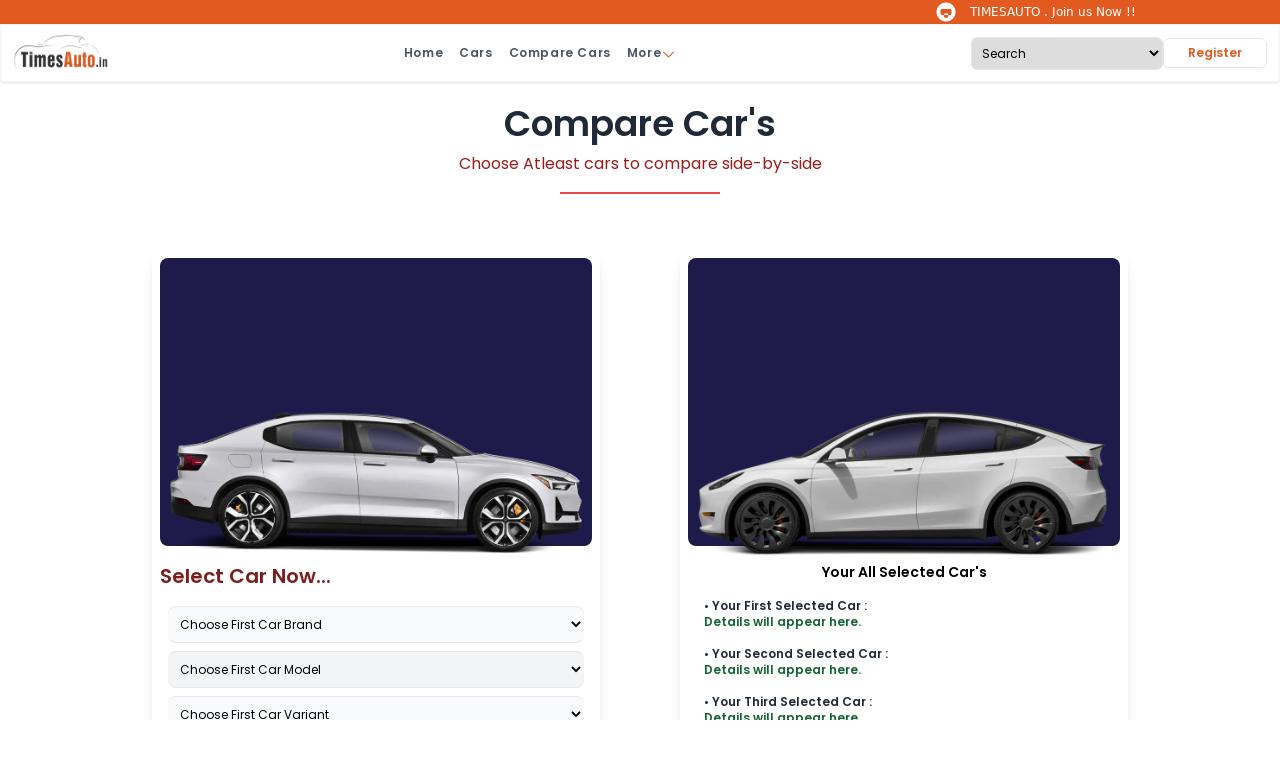

--- FILE ---
content_type: text/html; charset=UTF-8
request_url: https://www.timesauto.in/compare-cars
body_size: 28746
content:


<!DOCTYPE html>
<html lang="en">

<head>
  <meta charset="UTF-8">
  <meta name="viewport"
    content="width=device-width, initial-scale=1.0">
  <title>TimesAuto || Compare Cars</title>
  <meta name="Keywords"
    content="bike,car,prices,used car,new cars,India,photos,used bike sale,features,Compare bike,reviews,news and interviews,compare cars" />
  <meta name="Description"
    content="view features of cars and bike,View New Cars and Bike in India,Latest Car and Bike Prices in India,Used Bikes and Cars,Read Bike and Car Reviews,Compare Bike and Car,Buy and Sell Used Cars,Compare Cars,View Car Photos,read News and Interviews" />
  <meta http-equiv="X-UA-Compatible"
    content="ie=edge">
  <link href="https://fonts.googleapis.com/css2?family=Poppins:wght@200;300;400;500;600;700;800;900&display=swap"
    rel="stylesheet">
  <link href="https://cdn.jsdelivr.net/npm/tailwindcss@2.2.19/dist/tailwind.min.css"
    rel="stylesheet">
  <script src="https://cdn.tailwindcss.com"></script>
  <link rel="stylesheet"
    href="https://cdn.jsdelivr.net/npm/swiper@10/swiper-bundle.min.css" />
     <script src="https://code.jquery.com/jquery-3.6.0.min.js"></script>
  <script src="https://cdn.jsdelivr.net/npm/swiper@10/swiper-bundle.min.js"></script>
</head>
<style>
  .font-poppins {
      font-family: 'Poppins', sans-serif;
  }
</style>

<body class="font-poppins">
  <header class="bg-white text-xs ">
  <!-- Header Section -->
  <div class="fixed inset-x-0 top-0 z-30 mx-auto w-full max-w-screen-md border border-gray-100 bg-white py-2 shadow backdrop-blur-lg md:top-6 md:rounded-sm lg:max-w-screen-xl">
    <div class="px-3">
      <div class="flex items-center justify-between flex-row md:flex-wrap">
        <!-- Logo Section -->
        <div class="flex shrink-0">
          <a href="/">
            <img src="https://www.timesauto.in/include/images/logo.png"
              class="h-10 mr-3 md:mr-0 w-24"
              alt="Logo">
          </a>
        </div>

        <!-- Navbar Links -->
        <div class="hidden md:flex md:items-center md:justify-center md:gap-5 text-xs text-gray-600 tracking-wider">
          <a aria-current="page"
            class="inline-block rounded-xs px-2 py-1 transition-all duration-200 hover:text-[#E25A20] hover:border-b-2 border-[#E25A20] font-semibold"
            href="/">Home</a>
          <a class="inline-block rounded-xs px-2 py-1 transition-all duration-200 hover:text-[#E25A20] hover:border-b-2 border-[#E25A20] font-semibold"
            href="/cars">Cars</a>
          <a class="inline-block rounded-xs px-2 py-1 transition-all duration-200 hover:text-[#E25A20] hover:border-b-2 border-[#E25A20] font-semibold"
            href="/compare-cars">Compare Cars</a>

          <!-- Dropdown Menu -->
          <div class="relative group">
            <button id="headerDropdownButton"
              class="inline-block flex gap-1 rounded-xs px-2 py-1 transition-all duration-200 hover:text-[#E25A20] hover:border-b-2 border-[#E25A20] font-semibold">
              More
              <img class="pt-0.5"
                width="15"
                height="15"
                src="https://img.icons8.com/ios-glyphs/30/E25A20/expand-arrow--v1.png"
                alt="expand-arrow">
            </button>
            <div id="headerDropdownMenu"
              class="absolute right-0 z-10 hidden group-hover:block hover:block mt-0.5 w-72 origin-top-right bg-white border border-gray-200 rounded-xs shadow-lg">
              <ul class="py-2 text-xs text-gray-700">
                <li><a href="/about-us"
                    class="block hover:bg-gray-100 hover:border-l-4 hover:border-[#E25A20] hover:text-[#E25A20] px-4 py-2">About Us</a></li>
                <li><a href="/contact-us"
                    class="block hover:bg-gray-100 hover:border-l-4 hover:border-[#E25A20] hover:text-[#E25A20] px-4 py-2">Contact Us</a></li>
                <li><a href="/fuel-price-in-india"
                    class="block hover:bg-gray-100 hover:border-l-4 hover:border-[#E25A20] hover:text-[#E25A20] px-4 py-2">Fuel Price In India</a></li>
                <li><a href="/news-interviews"
                    class="block hover:bg-gray-100 hover:border-l-4 hover:border-[#E25A20] hover:text-[#E25A20] px-4 py-2">News & Interviews</a></li>
                <li><a href="/terms-and-conditions"
                    class="block hover:bg-gray-100 hover:border-l-4 hover:border-[#E25A20] hover:text-[#E25A20] px-4 py-2">Terms & Conditions</a></li>
              </ul>
            </div>
          </div>
        </div>

        <!-- User Options and Select -->
        <div class="flex flex-row items-center justify-end gap-3 mt-4 md:mt-0 w-full md:w-auto">
          <select class="w-full md:w-48 border border-gray-200 rounded-md p-1.5 focus:outline-none"
            id="brandName"
            name="brandName"
            onchange="redirectToCarPage(this)">
            <option value="0"
              class="text-gray-500">Search</option>
            <option class='text-gray-700 px-4 py-2' value='maruti/alto-800-tour/h1-(o)'>Maruti Alto 800 Tour Maruti Alto 800 Tour H1 (O)</option><option class='text-gray-700 px-4 py-2' value='maruti/alto-k10/dream-edition'>Maruti Alto K10 Maruti Alto K10 Dream Edition</option><option class='text-gray-700 px-4 py-2' value='maruti/alto-k10/lxi-s-cng'>Maruti Alto K10 Maruti Alto K10 Lxi S Cng</option><option class='text-gray-700 px-4 py-2' value='maruti/alto-k10/std'>Maruti Alto K10 Maruti Alto K10 Std</option><option class='text-gray-700 px-4 py-2' value='maruti/alto-k10/lxi'>Maruti Alto K10 Maruti Alto K10 Lxi</option><option class='text-gray-700 px-4 py-2' value='maruti/alto-k10/vxi'>Maruti Alto K10 Maruti Alto K10 Vxi</option><option class='text-gray-700 px-4 py-2' value='maruti/alto-k10/vxi-plus'>Maruti Alto K10 Maruti Alto K10 Vxi Plus</option><option class='text-gray-700 px-4 py-2' value='maruti/alto-k10/vxi-at'>Maruti Alto K10 Maruti Alto K10 Vxi At</option><option class='text-gray-700 px-4 py-2' value='maruti/alto-k10/vxi-plus-at'>Maruti Alto K10 Maruti Alto K10 Vxi Plus At</option><option class='text-gray-700 px-4 py-2' value='maruti/alto-k10/vxi-s-cng'>Maruti Alto K10 Maruti Alto K10 Vxi S Cng</option><option class='text-gray-700 px-4 py-2' value='maruti/baleno/delta-regal-edition'>Maruti Maruti Baleno Maruti Baleno Delta Regal Edition</option><option class='text-gray-700 px-4 py-2' value='maruti/baleno/zeta-regal-edition'>Maruti Maruti Baleno Maruti Baleno Zeta Regal Edition</option><option class='text-gray-700 px-4 py-2' value='maruti/baleno/alpha-regal-edition'>Maruti Maruti Baleno Maruti Baleno Alpha Regal Edition</option><option class='text-gray-700 px-4 py-2' value='maruti/baleno/sigma-regal-edition'>Maruti Maruti Baleno Maruti Baleno Sigma Regal Edition</option><option class='text-gray-700 px-4 py-2' value='maruti/baleno/delta'>Maruti Maruti Baleno Maruti Baleno Delta</option><option class='text-gray-700 px-4 py-2' value='maruti/baleno/delta-amt'>Maruti Maruti Baleno Maruti Baleno Delta Amt</option><option class='text-gray-700 px-4 py-2' value='maruti/baleno/delta-cng'>Maruti Maruti Baleno Maruti Baleno Delta Cng</option><option class='text-gray-700 px-4 py-2' value='maruti/baleno/zeta'>Maruti Maruti Baleno Maruti Baleno Zeta</option><option class='text-gray-700 px-4 py-2' value='maruti/baleno/zeta-amt'>Maruti Maruti Baleno Maruti Baleno Zeta Amt</option><option class='text-gray-700 px-4 py-2' value='maruti/baleno/zeta-cng'>Maruti Maruti Baleno Maruti Baleno Zeta Cng</option><option class='text-gray-700 px-4 py-2' value='maruti/baleno/alpha'>Maruti Maruti Baleno Maruti Baleno Alpha</option><option class='text-gray-700 px-4 py-2' value='maruti/baleno/alpha-amt'>Maruti Maruti Baleno Maruti Baleno Alpha Amt</option><option class='text-gray-700 px-4 py-2' value='maruti/baleno/sigma'>Maruti Maruti Baleno Maruti Baleno Sigma</option><option class='text-gray-700 px-4 py-2' value='maruti/brezza/lxi'>Maruti Brezza Maruti Brezza Lxi</option><option class='text-gray-700 px-4 py-2' value='maruti/brezza/vxi'>Maruti Brezza Maruti Brezza Vxi</option><option class='text-gray-700 px-4 py-2' value='maruti/brezza/vxi-at'>Maruti Brezza Maruti Brezza Vxi At</option><option class='text-gray-700 px-4 py-2' value='maruti/brezza/zxi'>Maruti Brezza Maruti Brezza Zxi</option><option class='text-gray-700 px-4 py-2' value='maruti/brezza/zxi-dt'>Maruti Brezza Maruti Brezza Zxi Dt</option><option class='text-gray-700 px-4 py-2' value='maruti/brezza/zxi-at'>Maruti Brezza Maruti Brezza Zxi At</option><option class='text-gray-700 px-4 py-2' value='maruti/brezza/zxi-plus'>Maruti Brezza Maruti Brezza Zxi Plus</option><option class='text-gray-700 px-4 py-2' value='maruti/brezza/zxi-at-dt'>Maruti Brezza Maruti Brezza Zxi At Dt</option><option class='text-gray-700 px-4 py-2' value='maruti/brezza/zxi-plus-dt'>Maruti Brezza Maruti Brezza Zxi Plus Dt</option><option class='text-gray-700 px-4 py-2' value='maruti/brezza/zxi-plus-at'>Maruti Brezza Maruti Brezza Zxi Plus At</option><option class='text-gray-700 px-4 py-2' value='maruti/brezza/zxi-plus-at-dt'>Maruti Brezza Maruti Brezza Zxi Plus At Dt</option><option class='text-gray-700 px-4 py-2' value='maruti/brezza/lxi-cng'>Maruti Brezza Maruti Brezza Lxi Cng</option><option class='text-gray-700 px-4 py-2' value='maruti/brezza/vxi-cng'>Maruti Brezza Maruti Brezza Vxi Cng</option><option class='text-gray-700 px-4 py-2' value='maruti/brezza/zxi-cng'>Maruti Brezza Maruti Brezza Zxi Cng</option><option class='text-gray-700 px-4 py-2' value='maruti/brezza/zxi-cng-dt'>Maruti Brezza Maruti Brezza Zxi Cng Dt</option><option class='text-gray-700 px-4 py-2' value='maruti/celerio/dream-edition'>Maruti Maruti Celerio Maruti Celerio Dream Edition</option><option class='text-gray-700 px-4 py-2' value='maruti/celerio/vxi-amt'>Maruti Maruti Celerio Maruti Celerio Vxi Amt</option><option class='text-gray-700 px-4 py-2' value='maruti/celerio/zxi-amt'>Maruti Maruti Celerio Maruti Celerio Zxi Amt</option><option class='text-gray-700 px-4 py-2' value='maruti/celerio/zxi-plus-amt'>Maruti Maruti Celerio Maruti Celerio Zxi Plus Amt</option><option class='text-gray-700 px-4 py-2' value='maruti/celerio/lxi'>Maruti Maruti Celerio Maruti Celerio Lxi</option><option class='text-gray-700 px-4 py-2' value='maruti/celerio/vxi'>Maruti Maruti Celerio Maruti Celerio Vxi</option><option class='text-gray-700 px-4 py-2' value='maruti/celerio/zxi'>Maruti Maruti Celerio Maruti Celerio Zxi</option><option class='text-gray-700 px-4 py-2' value='maruti/celerio/zxi-plus'>Maruti Maruti Celerio Maruti Celerio Zxi Plus</option><option class='text-gray-700 px-4 py-2' value='maruti/celerio/vxi-cng'>Maruti Maruti Celerio Maruti Celerio Vxi Cng</option><option class='text-gray-700 px-4 py-2' value='maruti/ciaz/sigma'>Maruti Maruti Ciaz Maruti Ciaz Sigma</option><option class='text-gray-700 px-4 py-2' value='maruti/ciaz/delta'>Maruti Maruti Ciaz Maruti Ciaz Delta</option><option class='text-gray-700 px-4 py-2' value='maruti/ciaz/zeta'>Maruti Maruti Ciaz Maruti Ciaz Zeta</option><option class='text-gray-700 px-4 py-2' value='maruti/ciaz/delta-at'>Maruti Maruti Ciaz Maruti Ciaz Delta At</option><option class='text-gray-700 px-4 py-2' value='maruti/ciaz/alpha'>Maruti Maruti Ciaz Maruti Ciaz Alpha</option><option class='text-gray-700 px-4 py-2' value='maruti/ciaz/zeta-at'>Maruti Maruti Ciaz Maruti Ciaz Zeta At</option><option class='text-gray-700 px-4 py-2' value='maruti/ciaz/alpha-at'>Maruti Maruti Ciaz Maruti Ciaz Alpha At</option><option class='text-gray-700 px-4 py-2' value='maruti/dzire/lxi'>Maruti Dzire Maruti Dzire Lxi</option><option class='text-gray-700 px-4 py-2' value='maruti/dzire/vxi'>Maruti Dzire Maruti Dzire Vxi</option><option class='text-gray-700 px-4 py-2' value='maruti/dzire/vxi-amt'>Maruti Dzire Maruti Dzire Vxi Amt</option><option class='text-gray-700 px-4 py-2' value='maruti/dzire/vxi-cng'>Maruti Dzire Maruti Dzire Vxi Cng</option><option class='text-gray-700 px-4 py-2' value='maruti/dzire/zxi'>Maruti Dzire Maruti Dzire Zxi</option><option class='text-gray-700 px-4 py-2' value='maruti/dzire/zxi-amt'>Maruti Dzire Maruti Dzire Zxi Amt</option><option class='text-gray-700 px-4 py-2' value='maruti/dzire/zxi-plus'>Maruti Dzire Maruti Dzire Zxi Plus</option><option class='text-gray-700 px-4 py-2' value='maruti/dzire/zxi-cng'>Maruti Dzire Maruti Dzire Zxi Cng</option><option class='text-gray-700 px-4 py-2' value='maruti/dzire/zxi-plus-amt'>Maruti Dzire Maruti Dzire Zxi Plus Amt</option><option class='text-gray-700 px-4 py-2' value='maruti/eeco/5-seater-ac'>Maruti Maruti Eeco Maruti Eeco 5 Seater Ac</option><option class='text-gray-700 px-4 py-2' value='maruti/eeco/5-seater-ac-cng'>Maruti Maruti Eeco Maruti Eeco 5 Seater Ac Cng</option><option class='text-gray-700 px-4 py-2' value='maruti/eeco/5-seater-std'>Maruti Maruti Eeco Maruti Eeco 5 Seater Std</option><option class='text-gray-700 px-4 py-2' value='maruti/eeco/7-seater-std'>Maruti Maruti Eeco Maruti Eeco 7 Seater Std</option><option class='text-gray-700 px-4 py-2' value='maruti/eeco-cargo/std'>Maruti Eeco Cargo Maruti Eeco Cargo Std</option><option class='text-gray-700 px-4 py-2' value='maruti/eeco-cargo/std-cng'>Maruti Eeco Cargo Maruti Eeco Cargo Std Cng</option><option class='text-gray-700 px-4 py-2' value='maruti/eeco-cargo/std-ac-cng'>Maruti Eeco Cargo Maruti Eeco Cargo Std Ac Cng</option><option class='text-gray-700 px-4 py-2' value='maruti/ertiga/lxi-(o)'>Maruti Maruti Ertiga Maruti Ertiga Lxi (O)</option><option class='text-gray-700 px-4 py-2' value='maruti/ertiga/vxi-(o)'>Maruti Maruti Ertiga Maruti Ertiga Vxi (O)</option><option class='text-gray-700 px-4 py-2' value='maruti/ertiga/vxi-(o)-cng'>Maruti Maruti Ertiga Maruti Ertiga Vxi (O) Cng</option><option class='text-gray-700 px-4 py-2' value='maruti/ertiga/zxi-(o)'>Maruti Maruti Ertiga Maruti Ertiga Zxi (O)</option><option class='text-gray-700 px-4 py-2' value='maruti/ertiga/vxi-at'>Maruti Maruti Ertiga Maruti Ertiga Vxi At</option><option class='text-gray-700 px-4 py-2' value='maruti/ertiga/zxi-plus'>Maruti Maruti Ertiga Maruti Ertiga Zxi Plus</option><option class='text-gray-700 px-4 py-2' value='maruti/ertiga/zxi-(o)-cng'>Maruti Maruti Ertiga Maruti Ertiga Zxi (O) Cng</option><option class='text-gray-700 px-4 py-2' value='maruti/ertiga/zxi-at'>Maruti Maruti Ertiga Maruti Ertiga Zxi At</option><option class='text-gray-700 px-4 py-2' value='maruti/ertiga/zxi-plus-at'>Maruti Maruti Ertiga Maruti Ertiga Zxi Plus At</option><option class='text-gray-700 px-4 py-2' value='maruti/ertiga-tour/std'>Maruti Ertiga Tour Maruti Ertiga Tour Std</option><option class='text-gray-700 px-4 py-2' value='maruti/ertiga-tour/std-cng'>Maruti Ertiga Tour Maruti Ertiga Tour Std Cng</option><option class='text-gray-700 px-4 py-2' value='maruti/fronx/delta-plus-opt'>Maruti Fronx Maruti Fronx Delta Plus Opt</option><option class='text-gray-700 px-4 py-2' value='maruti/fronx/delta-plus-opt-amt'>Maruti Fronx Maruti Fronx Delta Plus Opt Amt</option><option class='text-gray-700 px-4 py-2' value='maruti/fronx/sigma-cng'>Maruti Fronx Maruti Fronx Sigma Cng</option><option class='text-gray-700 px-4 py-2' value='maruti/fronx/delta-cng'>Maruti Fronx Maruti Fronx Delta Cng</option><option class='text-gray-700 px-4 py-2' value='maruti/fronx/sigma'>Maruti Fronx Maruti Fronx Sigma</option><option class='text-gray-700 px-4 py-2' value='maruti/fronx/delta'>Maruti Fronx Maruti Fronx Delta</option><option class='text-gray-700 px-4 py-2' value='maruti/fronx/delta-plus'>Maruti Fronx Maruti Fronx Delta Plus</option><option class='text-gray-700 px-4 py-2' value='maruti/fronx/delta-amt'>Maruti Fronx Maruti Fronx Delta Amt</option><option class='text-gray-700 px-4 py-2' value='maruti/fronx/delta-plus-amt'>Maruti Fronx Maruti Fronx Delta Plus Amt</option><option class='text-gray-700 px-4 py-2' value='maruti/fronx/delta-plus-turbo'>Maruti Fronx Maruti Fronx Delta Plus Turbo</option><option class='text-gray-700 px-4 py-2' value='maruti/fronx/zeta-turbo'>Maruti Fronx Maruti Fronx Zeta Turbo</option><option class='text-gray-700 px-4 py-2' value='maruti/fronx/alpha-turbo'>Maruti Fronx Maruti Fronx Alpha Turbo</option><option class='text-gray-700 px-4 py-2' value='maruti/fronx/alpha-turbo-dt'>Maruti Fronx Maruti Fronx Alpha Turbo Dt</option><option class='text-gray-700 px-4 py-2' value='maruti/fronx/zeta-turbo-at'>Maruti Fronx Maruti Fronx Zeta Turbo At</option><option class='text-gray-700 px-4 py-2' value='maruti/fronx/alpha-turbo-at'>Maruti Fronx Maruti Fronx Alpha Turbo At</option><option class='text-gray-700 px-4 py-2' value='maruti/fronx/alpha-turbo-dt-at'>Maruti Fronx Maruti Fronx Alpha Turbo Dt At</option><option class='text-gray-700 px-4 py-2' value='maruti/grand-vitara/delta-dominion-edition'>Maruti Maruti Grand Vitara Maruti Grand Vitara Delta Dominion Edition</option><option class='text-gray-700 px-4 py-2' value='maruti/grand-vitara/zeta-dominion-edition'>Maruti Maruti Grand Vitara Maruti Grand Vitara Zeta Dominion Edition</option><option class='text-gray-700 px-4 py-2' value='maruti/grand-vitara/alpha-dominion-edition'>Maruti Maruti Grand Vitara Maruti Grand Vitara Alpha Dominion Edition</option><option class='text-gray-700 px-4 py-2' value='maruti/grand-vitara/sigma'>Maruti Maruti Grand Vitara Maruti Grand Vitara Sigma</option><option class='text-gray-700 px-4 py-2' value='maruti/grand-vitara/delta'>Maruti Maruti Grand Vitara Maruti Grand Vitara Delta</option><option class='text-gray-700 px-4 py-2' value='maruti/grand-vitara/delta-cng'>Maruti Maruti Grand Vitara Maruti Grand Vitara Delta Cng</option><option class='text-gray-700 px-4 py-2' value='maruti/grand-vitara/delta-at'>Maruti Maruti Grand Vitara Maruti Grand Vitara Delta At</option><option class='text-gray-700 px-4 py-2' value='maruti/grand-vitara/zeta'>Maruti Maruti Grand Vitara Maruti Grand Vitara Zeta</option><option class='text-gray-700 px-4 py-2' value='maruti/grand-vitara/zeta-cng'>Maruti Maruti Grand Vitara Maruti Grand Vitara Zeta Cng</option><option class='text-gray-700 px-4 py-2' value='maruti/grand-vitara/zeta-at'>Maruti Maruti Grand Vitara Maruti Grand Vitara Zeta At</option><option class='text-gray-700 px-4 py-2' value='maruti/grand-vitara/alpha'>Maruti Maruti Grand Vitara Maruti Grand Vitara Alpha</option><option class='text-gray-700 px-4 py-2' value='maruti/grand-vitara/alpha-dt'>Maruti Maruti Grand Vitara Maruti Grand Vitara Alpha Dt</option><option class='text-gray-700 px-4 py-2' value='maruti/grand-vitara/alpha-at'>Maruti Maruti Grand Vitara Maruti Grand Vitara Alpha At</option><option class='text-gray-700 px-4 py-2' value='maruti/grand-vitara/alpha-awd'>Maruti Maruti Grand Vitara Maruti Grand Vitara Alpha Awd</option><option class='text-gray-700 px-4 py-2' value='maruti/grand-vitara/alpha-at-dt'>Maruti Maruti Grand Vitara Maruti Grand Vitara Alpha At Dt</option><option class='text-gray-700 px-4 py-2' value='maruti/grand-vitara/alpha-awd-dt'>Maruti Maruti Grand Vitara Maruti Grand Vitara Alpha Awd Dt</option><option class='text-gray-700 px-4 py-2' value='maruti/grand-vitara/zeta-plus-hybrid-cvt'>Maruti Maruti Grand Vitara Maruti Grand Vitara Zeta Plus Hybrid Cvt</option><option class='text-gray-700 px-4 py-2' value='maruti/grand-vitara/zeta-plus-hybrid-cvt-dt'>Maruti Maruti Grand Vitara Maruti Grand Vitara Zeta Plus Hybrid Cvt Dt</option><option class='text-gray-700 px-4 py-2' value='maruti/grand-vitara/alpha-plus-hybrid-cvt'>Maruti Maruti Grand Vitara Maruti Grand Vitara Alpha Plus Hybrid Cvt</option><option class='text-gray-700 px-4 py-2' value='maruti/grand-vitara/alpha-plus-hybrid-cvt-dt'>Maruti Maruti Grand Vitara Maruti Grand Vitara Alpha Plus Hybrid Cvt Dt</option><option class='text-gray-700 px-4 py-2' value='maruti/ignis/radiance-edition'>Maruti Maruti Ignis Maruti Ignis Radiance Edition</option><option class='text-gray-700 px-4 py-2' value='maruti/ignis/sigma'>Maruti Maruti Ignis Maruti Ignis Sigma</option><option class='text-gray-700 px-4 py-2' value='maruti/ignis/delta'>Maruti Maruti Ignis Maruti Ignis Delta</option><option class='text-gray-700 px-4 py-2' value='maruti/ignis/delta-amt'>Maruti Maruti Ignis Maruti Ignis Delta Amt</option><option class='text-gray-700 px-4 py-2' value='maruti/ignis/zeta'>Maruti Maruti Ignis Maruti Ignis Zeta</option><option class='text-gray-700 px-4 py-2' value='maruti/ignis/zeta-amt'>Maruti Maruti Ignis Maruti Ignis Zeta Amt</option><option class='text-gray-700 px-4 py-2' value='maruti/ignis/alpha'>Maruti Maruti Ignis Maruti Ignis Alpha</option><option class='text-gray-700 px-4 py-2' value='maruti/ignis/alpha-amt'>Maruti Maruti Ignis Maruti Ignis Alpha Amt</option><option class='text-gray-700 px-4 py-2' value='maruti/invicto/alpha-plus-7str'>Maruti Invicto Maruti Invicto Alpha Plus 7Str</option><option class='text-gray-700 px-4 py-2' value='maruti/invicto/zeta-plus-7str'>Maruti Invicto Maruti Invicto Zeta Plus 7Str</option><option class='text-gray-700 px-4 py-2' value='maruti/invicto/zeta-plus-8str'>Maruti Invicto Maruti Invicto Zeta Plus 8Str</option><option class='text-gray-700 px-4 py-2' value='maruti/jimny/alpha-dual-tone'>Maruti Jimny Maruti Jimny Alpha Dual Tone</option><option class='text-gray-700 px-4 py-2' value='maruti/jimny/alpha-dual-tone-at'>Maruti Jimny Maruti Jimny Alpha Dual Tone At</option><option class='text-gray-700 px-4 py-2' value='maruti/jimny/zeta'>Maruti Jimny Maruti Jimny Zeta</option><option class='text-gray-700 px-4 py-2' value='maruti/jimny/alpha'>Maruti Jimny Maruti Jimny Alpha</option><option class='text-gray-700 px-4 py-2' value='maruti/jimny/zeta-at'>Maruti Jimny Maruti Jimny Zeta At</option><option class='text-gray-700 px-4 py-2' value='maruti/jimny/alpha-at'>Maruti Jimny Maruti Jimny Alpha At</option><option class='text-gray-700 px-4 py-2' value='maruti/s-presso/dream-edition'>Maruti S Presso Maruti S Presso Dream Edition</option><option class='text-gray-700 px-4 py-2' value='maruti/s-presso/lxi-cng'>Maruti S Presso Maruti S Presso Lxi Cng</option><option class='text-gray-700 px-4 py-2' value='maruti/s-presso/vxi-cng'>Maruti S Presso Maruti S Presso Vxi Cng</option><option class='text-gray-700 px-4 py-2' value='maruti/s-presso/lxi'>Maruti S Presso Maruti S Presso Lxi</option><option class='text-gray-700 px-4 py-2' value='maruti/s-presso/std'>Maruti S Presso Maruti S Presso Std</option><option class='text-gray-700 px-4 py-2' value='maruti/s-presso/vxi'>Maruti S Presso Maruti S Presso Vxi</option><option class='text-gray-700 px-4 py-2' value='maruti/s-presso/vxi-opt-at'>Maruti S Presso Maruti S Presso Vxi Opt At</option><option class='text-gray-700 px-4 py-2' value='maruti/s-presso/vxi-plus'>Maruti S Presso Maruti S Presso Vxi Plus</option><option class='text-gray-700 px-4 py-2' value='maruti/s-presso/vxi-plus-opt-at'>Maruti S Presso Maruti S Presso Vxi Plus Opt At</option><option class='text-gray-700 px-4 py-2' value='maruti/super-carry/cab-chassis'>Maruti Super Carry Maruti Super Carry Cab Chassis</option><option class='text-gray-700 px-4 py-2' value='maruti/super-carry/std'>Maruti Super Carry Maruti Super Carry Std</option><option class='text-gray-700 px-4 py-2' value='maruti/super-carry/std-cng'>Maruti Super Carry Maruti Super Carry Std Cng</option><option class='text-gray-700 px-4 py-2' value='maruti/swift-dzire-tour/s-(o)'>Maruti Swift Dzire Tour Maruti Swift Dzire Tour S (O)</option><option class='text-gray-700 px-4 py-2' value='maruti/swift-dzire-tour/s-cng-(o)'>Maruti Swift Dzire Tour Maruti Swift Dzire Tour S Cng (O)</option><option class='text-gray-700 px-4 py-2' value='maruti/swift/vxi-blitz-edition'>Maruti Swift Maruti Swift Vxi Blitz Edition</option><option class='text-gray-700 px-4 py-2' value='maruti/swift/vxi-opt-blitz-edition'>Maruti Swift Maruti Swift Vxi Opt Blitz Edition</option><option class='text-gray-700 px-4 py-2' value='maruti/swift/vxi-amt-blitz-edition'>Maruti Swift Maruti Swift Vxi Amt Blitz Edition</option><option class='text-gray-700 px-4 py-2' value='maruti/swift/vxi-opt-amt-blitz-edition'>Maruti Swift Maruti Swift Vxi Opt Amt Blitz Edition</option><option class='text-gray-700 px-4 py-2' value='maruti/swift/vxi-cng'>Maruti Swift Maruti Swift Vxi Cng</option><option class='text-gray-700 px-4 py-2' value='maruti/swift/vxi-opt-cng'>Maruti Swift Maruti Swift Vxi Opt Cng</option><option class='text-gray-700 px-4 py-2' value='maruti/swift/zxi-cng'>Maruti Swift Maruti Swift Zxi Cng</option><option class='text-gray-700 px-4 py-2' value='maruti/swift/lxi'>Maruti Swift Maruti Swift Lxi</option><option class='text-gray-700 px-4 py-2' value='maruti/swift/vxi'>Maruti Swift Maruti Swift Vxi</option><option class='text-gray-700 px-4 py-2' value='maruti/swift/vxi-opt'>Maruti Swift Maruti Swift Vxi Opt</option><option class='text-gray-700 px-4 py-2' value='maruti/swift/vxi-amt'>Maruti Swift Maruti Swift Vxi Amt</option><option class='text-gray-700 px-4 py-2' value='maruti/swift/vxi-opt-amt'>Maruti Swift Maruti Swift Vxi Opt Amt</option><option class='text-gray-700 px-4 py-2' value='maruti/swift/zxi'>Maruti Swift Maruti Swift Zxi</option><option class='text-gray-700 px-4 py-2' value='maruti/swift/zxi-amt'>Maruti Swift Maruti Swift Zxi Amt</option><option class='text-gray-700 px-4 py-2' value='maruti/swift/zxi-plus'>Maruti Swift Maruti Swift Zxi Plus</option><option class='text-gray-700 px-4 py-2' value='maruti/swift/zxi-plus-dt'>Maruti Swift Maruti Swift Zxi Plus Dt</option><option class='text-gray-700 px-4 py-2' value='maruti/swift/zxi-plus-amt'>Maruti Swift Maruti Swift Zxi Plus Amt</option><option class='text-gray-700 px-4 py-2' value='maruti/swift/zxi-plus-amt-dt'>Maruti Swift Maruti Swift Zxi Plus Amt Dt</option><option class='text-gray-700 px-4 py-2' value='maruti/wagon-r/lxi-waltz-edition'>Maruti Wagon R Maruti Wagon R Lxi Waltz Edition</option><option class='text-gray-700 px-4 py-2' value='maruti/wagon-r/lxi'>Maruti Wagon R Maruti Wagon R Lxi</option><option class='text-gray-700 px-4 py-2' value='maruti/wagon-r/vxi'>Maruti Wagon R Maruti Wagon R Vxi</option><option class='text-gray-700 px-4 py-2' value='maruti/wagon-r/zxi'>Maruti Wagon R Maruti Wagon R Zxi</option><option class='text-gray-700 px-4 py-2' value='maruti/wagon-r/vxi-at'>Maruti Wagon R Maruti Wagon R Vxi At</option><option class='text-gray-700 px-4 py-2' value='maruti/wagon-r/lxi-cng'>Maruti Wagon R Maruti Wagon R Lxi Cng</option><option class='text-gray-700 px-4 py-2' value='maruti/wagon-r/zxi-at'>Maruti Wagon R Maruti Wagon R Zxi At</option><option class='text-gray-700 px-4 py-2' value='maruti/wagon-r/zxi-plus'>Maruti Wagon R Maruti Wagon R Zxi Plus</option><option class='text-gray-700 px-4 py-2' value='maruti/wagon-r/zxi-plus-dual-tone'>Maruti Wagon R Maruti Wagon R Zxi Plus Dual Tone</option><option class='text-gray-700 px-4 py-2' value='maruti/wagon-r/vxi-cng'>Maruti Wagon R Maruti Wagon R Vxi Cng</option><option class='text-gray-700 px-4 py-2' value='maruti/wagon-r/zxi-plus-at'>Maruti Wagon R Maruti Wagon R Zxi Plus At</option><option class='text-gray-700 px-4 py-2' value='maruti/wagon-r/zxi-plus-at-dual-tone'>Maruti Wagon R Maruti Wagon R Zxi Plus At Dual Tone</option><option class='text-gray-700 px-4 py-2' value='maruti/wagon-r-tour/h3-petrol'>Maruti Wagon R Tour Maruti Wagon R Tour H3 Petrol</option><option class='text-gray-700 px-4 py-2' value='maruti/wagon-r-tour/h3-cng'>Maruti Wagon R Tour Maruti Wagon R Tour H3 Cng</option><option class='text-gray-700 px-4 py-2' value='maruti/xl6/zeta'>Maruti Xl6 Maruti Xl6 Zeta</option><option class='text-gray-700 px-4 py-2' value='maruti/xl6/zeta-cng'>Maruti Xl6 Maruti Xl6 Zeta Cng</option><option class='text-gray-700 px-4 py-2' value='maruti/xl6/alpha'>Maruti Xl6 Maruti Xl6 Alpha</option><option class='text-gray-700 px-4 py-2' value='maruti/xl6/zeta-at'>Maruti Xl6 Maruti Xl6 Zeta At</option><option class='text-gray-700 px-4 py-2' value='maruti/xl6/alpha-plus'>Maruti Xl6 Maruti Xl6 Alpha Plus</option><option class='text-gray-700 px-4 py-2' value='maruti/xl6/alpha-plus-dual-tone'>Maruti Xl6 Maruti Xl6 Alpha Plus Dual Tone</option><option class='text-gray-700 px-4 py-2' value='maruti/xl6/alpha-at'>Maruti Xl6 Maruti Xl6 Alpha At</option><option class='text-gray-700 px-4 py-2' value='maruti/xl6/alpha-plus-at'>Maruti Xl6 Maruti Xl6 Alpha Plus At</option><option class='text-gray-700 px-4 py-2' value='maruti/xl6/alpha-plus-at-dual-tone'>Maruti Xl6 Maruti Xl6 Alpha Plus At Dual Tone</option><option class='text-gray-700 px-4 py-2' value='tata/altroz-racer/r1'>Tata Altroz Racer Tata Altroz Racer R1</option><option class='text-gray-700 px-4 py-2' value='tata/altroz-racer/r2'>Tata Altroz Racer Tata Altroz Racer R2</option><option class='text-gray-700 px-4 py-2' value='tata/altroz-racer/r3'>Tata Altroz Racer Tata Altroz Racer R3</option><option class='text-gray-700 px-4 py-2' value='tata/altroz/xz-lux'>Tata Altroz Tata Altroz Xz Lux</option><option class='text-gray-700 px-4 py-2' value='tata/altroz/xz-plus-s-lux'>Tata Altroz Tata Altroz Xz Plus S Lux</option><option class='text-gray-700 px-4 py-2' value='tata/altroz/xz-plus-os'>Tata Altroz Tata Altroz Xz Plus Os</option><option class='text-gray-700 px-4 py-2' value='tata/altroz/xz-plus-s-lux-dark-edition'>Tata Altroz Tata Altroz Xz Plus S Lux Dark Edition</option><option class='text-gray-700 px-4 py-2' value='tata/altroz/xz-lux-cng'>Tata Altroz Tata Altroz Xz Lux Cng</option><option class='text-gray-700 px-4 py-2' value='tata/altroz/xza-lux-dct'>Tata Altroz Tata Altroz Xza Lux Dct</option><option class='text-gray-700 px-4 py-2' value='tata/altroz/xz-lux-diesel'>Tata Altroz Tata Altroz Xz Lux Diesel</option><option class='text-gray-700 px-4 py-2' value='tata/altroz/xz-plus-s-lux-cng'>Tata Altroz Tata Altroz Xz Plus S Lux Cng</option><option class='text-gray-700 px-4 py-2' value='tata/altroz/xza-plus-s-lux-dct'>Tata Altroz Tata Altroz Xza Plus S Lux Dct</option><option class='text-gray-700 px-4 py-2' value='tata/altroz/xza-plus-s-lux-dark-edition-dct'>Tata Altroz Tata Altroz Xza Plus S Lux Dark Edition Dct</option><option class='text-gray-700 px-4 py-2' value='tata/altroz/xz-plus-s-lux-diesel'>Tata Altroz Tata Altroz Xz Plus S Lux Diesel</option><option class='text-gray-700 px-4 py-2' value='tata/altroz/xz-plus-s-lux-dark-edition-diesel'>Tata Altroz Tata Altroz Xz Plus S Lux Dark Edition Diesel</option><option class='text-gray-700 px-4 py-2' value='tata/altroz/xm-plus'>Tata Altroz Tata Altroz Xm Plus</option><option class='text-gray-700 px-4 py-2' value='tata/altroz/xm-plus-s'>Tata Altroz Tata Altroz Xm Plus S</option><option class='text-gray-700 px-4 py-2' value='tata/altroz/xt'>Tata Altroz Tata Altroz Xt</option><option class='text-gray-700 px-4 py-2' value='tata/altroz/xma-plus-dct'>Tata Altroz Tata Altroz Xma Plus Dct</option><option class='text-gray-700 px-4 py-2' value='tata/altroz/xz'>Tata Altroz Tata Altroz Xz</option><option class='text-gray-700 px-4 py-2' value='tata/altroz/xma-plus-s-dct'>Tata Altroz Tata Altroz Xma Plus S Dct</option><option class='text-gray-700 px-4 py-2' value='tata/altroz/xta-dct'>Tata Altroz Tata Altroz Xta Dct</option><option class='text-gray-700 px-4 py-2' value='tata/altroz/xz-plus-s'>Tata Altroz Tata Altroz Xz Plus S</option><option class='text-gray-700 px-4 py-2' value='tata/altroz/xz-plus-s-dark-edition'>Tata Altroz Tata Altroz Xz Plus S Dark Edition</option><option class='text-gray-700 px-4 py-2' value='tata/altroz/xza-dct'>Tata Altroz Tata Altroz Xza Dct</option><option class='text-gray-700 px-4 py-2' value='tata/altroz/xza-plus-s-dct'>Tata Altroz Tata Altroz Xza Plus S Dct</option><option class='text-gray-700 px-4 py-2' value='tata/altroz/xza-plus-s-dark-edition-dct'>Tata Altroz Tata Altroz Xza Plus S Dark Edition Dct</option><option class='text-gray-700 px-4 py-2' value='tata/altroz/xe'>Tata Altroz Tata Altroz Xe</option><option class='text-gray-700 px-4 py-2' value='tata/altroz/xm'>Tata Altroz Tata Altroz Xm</option><option class='text-gray-700 px-4 py-2' value='tata/altroz/xm-s'>Tata Altroz Tata Altroz Xm S</option><option class='text-gray-700 px-4 py-2' value='tata/altroz/xe-cng'>Tata Altroz Tata Altroz Xe Cng</option><option class='text-gray-700 px-4 py-2' value='tata/altroz/xm-plus-cng'>Tata Altroz Tata Altroz Xm Plus Cng</option><option class='text-gray-700 px-4 py-2' value='tata/altroz/xm-plus-s-cng'>Tata Altroz Tata Altroz Xm Plus S Cng</option><option class='text-gray-700 px-4 py-2' value='tata/altroz/xm-plus-diesel'>Tata Altroz Tata Altroz Xm Plus Diesel</option><option class='text-gray-700 px-4 py-2' value='tata/altroz/xm-plus-s-diesel'>Tata Altroz Tata Altroz Xm Plus S Diesel</option><option class='text-gray-700 px-4 py-2' value='tata/altroz/xt-diesel'>Tata Altroz Tata Altroz Xt Diesel</option><option class='text-gray-700 px-4 py-2' value='tata/altroz/xz-cng'>Tata Altroz Tata Altroz Xz Cng</option><option class='text-gray-700 px-4 py-2' value='tata/altroz/xz-diesel'>Tata Altroz Tata Altroz Xz Diesel</option><option class='text-gray-700 px-4 py-2' value='tata/altroz/xz-plus-s-cng'>Tata Altroz Tata Altroz Xz Plus S Cng</option><option class='text-gray-700 px-4 py-2' value='tata/altroz/xz-plus-s-diesel'>Tata Altroz Tata Altroz Xz Plus S Diesel</option><option class='text-gray-700 px-4 py-2' value='tata/altroz/xz-plus-s-dark-edition-diesel'>Tata Altroz Tata Altroz Xz Plus S Dark Edition Diesel</option><option class='text-gray-700 px-4 py-2' value='tata/altroz/xz-plus-os-cng'>Tata Altroz Tata Altroz Xz Plus Os Cng</option><option class='text-gray-700 px-4 py-2' value='tata/altroz/xza-plus-os-dct'>Tata Altroz Tata Altroz Xza Plus Os Dct</option><option class='text-gray-700 px-4 py-2' value='tata/curvv/pure-plus-s'>Tata Curvv Tata Curvv Pure Plus S</option><option class='text-gray-700 px-4 py-2' value='tata/curvv/pure-plus-s-diesel'>Tata Curvv Tata Curvv Pure Plus S Diesel</option><option class='text-gray-700 px-4 py-2' value='tata/curvv/accomplished-s-diesel-dca'>Tata Curvv Tata Curvv Accomplished S Diesel Dca</option><option class='text-gray-700 px-4 py-2' value='tata/curvv/creative-plus-s-diesel-dca'>Tata Curvv Tata Curvv Creative Plus S Diesel Dca</option><option class='text-gray-700 px-4 py-2' value='tata/curvv/creative-s-diesel-dca'>Tata Curvv Tata Curvv Creative S Diesel Dca</option><option class='text-gray-700 px-4 py-2' value='tata/curvv/pure-plus-s-diesel-dca'>Tata Curvv Tata Curvv Pure Plus S Diesel Dca</option><option class='text-gray-700 px-4 py-2' value='tata/curvv/accomplished-plus-a-hyperion-dca'>Tata Curvv Tata Curvv Accomplished Plus A Hyperion Dca</option><option class='text-gray-700 px-4 py-2' value='tata/curvv/accomplished-s-dca'>Tata Curvv Tata Curvv Accomplished S Dca</option><option class='text-gray-700 px-4 py-2' value='tata/curvv/accomplished-s-hyperion-dca'>Tata Curvv Tata Curvv Accomplished S Hyperion Dca</option><option class='text-gray-700 px-4 py-2' value='tata/curvv/creative-dca'>Tata Curvv Tata Curvv Creative Dca</option><option class='text-gray-700 px-4 py-2' value='tata/curvv/creative-plus-s-dca'>Tata Curvv Tata Curvv Creative Plus S Dca</option><option class='text-gray-700 px-4 py-2' value='tata/curvv/creative-s-dca'>Tata Curvv Tata Curvv Creative S Dca</option><option class='text-gray-700 px-4 py-2' value='tata/curvv/pure-plus-s-dca'>Tata Curvv Tata Curvv Pure Plus S Dca</option><option class='text-gray-700 px-4 py-2' value='tata/curvv/accomplished-plus-a-diesel'>Tata Curvv Tata Curvv Accomplished Plus A Diesel</option><option class='text-gray-700 px-4 py-2' value='tata/curvv/accomplished-plus-a-hyperion'>Tata Curvv Tata Curvv Accomplished Plus A Hyperion</option><option class='text-gray-700 px-4 py-2' value='tata/curvv/accomplished-s'>Tata Curvv Tata Curvv Accomplished S</option><option class='text-gray-700 px-4 py-2' value='tata/curvv/accomplished-s-diesel'>Tata Curvv Tata Curvv Accomplished S Diesel</option><option class='text-gray-700 px-4 py-2' value='tata/curvv/accomplished-s-hyperion'>Tata Curvv Tata Curvv Accomplished S Hyperion</option><option class='text-gray-700 px-4 py-2' value='tata/curvv/creative'>Tata Curvv Tata Curvv Creative</option><option class='text-gray-700 px-4 py-2' value='tata/curvv/creative-diesel'>Tata Curvv Tata Curvv Creative Diesel</option><option class='text-gray-700 px-4 py-2' value='tata/curvv/creative-plus-s'>Tata Curvv Tata Curvv Creative Plus S</option><option class='text-gray-700 px-4 py-2' value='tata/curvv/creative-plus-s-diesel'>Tata Curvv Tata Curvv Creative Plus S Diesel</option><option class='text-gray-700 px-4 py-2' value='tata/curvv/creative-plus-s-hyperion'>Tata Curvv Tata Curvv Creative Plus S Hyperion</option><option class='text-gray-700 px-4 py-2' value='tata/curvv/creative-plus-s-hyperion-dca'>Tata Curvv Tata Curvv Creative Plus S Hyperion Dca</option><option class='text-gray-700 px-4 py-2' value='tata/curvv/creative-s'>Tata Curvv Tata Curvv Creative S</option><option class='text-gray-700 px-4 py-2' value='tata/curvv/creative-s-diesel'>Tata Curvv Tata Curvv Creative S Diesel</option><option class='text-gray-700 px-4 py-2' value='tata/curvv/creative-s-hyperion'>Tata Curvv Tata Curvv Creative S Hyperion</option><option class='text-gray-700 px-4 py-2' value='tata/curvv/pure-plus'>Tata Curvv Tata Curvv Pure Plus</option><option class='text-gray-700 px-4 py-2' value='tata/curvv/pure-plus-dca'>Tata Curvv Tata Curvv Pure Plus Dca</option><option class='text-gray-700 px-4 py-2' value='tata/curvv/pure-plus-diesel'>Tata Curvv Tata Curvv Pure Plus Diesel</option><option class='text-gray-700 px-4 py-2' value='tata/curvv/pure-plus-diesel-dca'>Tata Curvv Tata Curvv Pure Plus Diesel Dca</option><option class='text-gray-700 px-4 py-2' value='tata/curvv/smart'>Tata Curvv Tata Curvv Smart</option><option class='text-gray-700 px-4 py-2' value='tata/curvv/smart-diesel'>Tata Curvv Tata Curvv Smart Diesel</option><option class='text-gray-700 px-4 py-2' value='tata/curvv/accomplished-plus-a-diesel-dca'>Tata Curvv Tata Curvv Accomplished Plus A Diesel Dca</option><option class='text-gray-700 px-4 py-2' value='tata/curvv-ev/empowered-plus-55'>Tata Curvv Ev Tata Curvv Ev Empowered Plus 55</option><option class='text-gray-700 px-4 py-2' value='tata/curvv-ev/empowered-plus-a-55'>Tata Curvv Ev Tata Curvv Ev Empowered Plus A 55</option><option class='text-gray-700 px-4 py-2' value='tata/curvv-ev/creative-45'>Tata Curvv Ev Tata Curvv Ev Creative 45</option><option class='text-gray-700 px-4 py-2' value='tata/curvv-ev/accomplished-55'>Tata Curvv Ev Tata Curvv Ev Accomplished 55</option><option class='text-gray-700 px-4 py-2' value='tata/curvv-ev/accomplished-plus-s-45'>Tata Curvv Ev Tata Curvv Ev Accomplished Plus S 45</option><option class='text-gray-700 px-4 py-2' value='tata/curvv-ev/accomplished-plus-s-55'>Tata Curvv Ev Tata Curvv Ev Accomplished Plus S 55</option><option class='text-gray-700 px-4 py-2' value='tata/curvv-ev/accomplished-45'>Tata Curvv Ev Tata Curvv Ev Accomplished 45</option><option class='text-gray-700 px-4 py-2' value='tata/harrier/smart'>Tata Harrier Tata Harrier Smart</option><option class='text-gray-700 px-4 py-2' value='tata/harrier/smart-(o)'>Tata Harrier Tata Harrier Smart (O)</option><option class='text-gray-700 px-4 py-2' value='tata/harrier/pure'>Tata Harrier Tata Harrier Pure</option><option class='text-gray-700 px-4 py-2' value='tata/harrier/pure-(o)'>Tata Harrier Tata Harrier Pure (O)</option><option class='text-gray-700 px-4 py-2' value='tata/harrier/pure-plus'>Tata Harrier Tata Harrier Pure Plus</option><option class='text-gray-700 px-4 py-2' value='tata/harrier/pure-plus-s'>Tata Harrier Tata Harrier Pure Plus S</option><option class='text-gray-700 px-4 py-2' value='tata/harrier/pure-plus-s-dark'>Tata Harrier Tata Harrier Pure Plus S Dark</option><option class='text-gray-700 px-4 py-2' value='tata/harrier/pure-plus-at'>Tata Harrier Tata Harrier Pure Plus At</option><option class='text-gray-700 px-4 py-2' value='tata/harrier/adventure'>Tata Harrier Tata Harrier Adventure</option><option class='text-gray-700 px-4 py-2' value='tata/harrier/pure-plus-s-at'>Tata Harrier Tata Harrier Pure Plus S At</option><option class='text-gray-700 px-4 py-2' value='tata/harrier/pure-plus-s-dark-at'>Tata Harrier Tata Harrier Pure Plus S Dark At</option><option class='text-gray-700 px-4 py-2' value='tata/harrier/adventure-plus'>Tata Harrier Tata Harrier Adventure Plus</option><option class='text-gray-700 px-4 py-2' value='tata/harrier/adventure-plus-dark'>Tata Harrier Tata Harrier Adventure Plus Dark</option><option class='text-gray-700 px-4 py-2' value='tata/harrier/adventure-plus-a'>Tata Harrier Tata Harrier Adventure Plus A</option><option class='text-gray-700 px-4 py-2' value='tata/harrier/adventure-plus-at'>Tata Harrier Tata Harrier Adventure Plus At</option><option class='text-gray-700 px-4 py-2' value='tata/harrier/fearless'>Tata Harrier Tata Harrier Fearless</option><option class='text-gray-700 px-4 py-2' value='tata/harrier/adventure-plus-dark-at'>Tata Harrier Tata Harrier Adventure Plus Dark At</option><option class='text-gray-700 px-4 py-2' value='tata/harrier/fearless-dark'>Tata Harrier Tata Harrier Fearless Dark</option><option class='text-gray-700 px-4 py-2' value='tata/harrier/adventure-plus-a-at'>Tata Harrier Tata Harrier Adventure Plus A At</option><option class='text-gray-700 px-4 py-2' value='tata/harrier/fearless-at'>Tata Harrier Tata Harrier Fearless At</option><option class='text-gray-700 px-4 py-2' value='tata/harrier/fearless-dark-at'>Tata Harrier Tata Harrier Fearless Dark At</option><option class='text-gray-700 px-4 py-2' value='tata/harrier/fearless-plus'>Tata Harrier Tata Harrier Fearless Plus</option><option class='text-gray-700 px-4 py-2' value='tata/harrier/fearless-plus-dark'>Tata Harrier Tata Harrier Fearless Plus Dark</option><option class='text-gray-700 px-4 py-2' value='tata/harrier/fearless-plus-at'>Tata Harrier Tata Harrier Fearless Plus At</option><option class='text-gray-700 px-4 py-2' value='tata/harrier/fearless-plus-dark-at'>Tata Harrier Tata Harrier Fearless Plus Dark At</option><option class='text-gray-700 px-4 py-2' value='tata/nexon/smart-cng'>Tata Nexon Tata Nexon Smart Cng</option><option class='text-gray-700 px-4 py-2' value='tata/nexon/smart-plus-cng'>Tata Nexon Tata Nexon Smart Plus Cng</option><option class='text-gray-700 px-4 py-2' value='tata/nexon/smart-plus-s-cng'>Tata Nexon Tata Nexon Smart Plus S Cng</option><option class='text-gray-700 px-4 py-2' value='tata/nexon/pure-cng'>Tata Nexon Tata Nexon Pure Cng</option><option class='text-gray-700 px-4 py-2' value='tata/nexon/pure-s-cng'>Tata Nexon Tata Nexon Pure S Cng</option><option class='text-gray-700 px-4 py-2' value='tata/nexon/creative-cng'>Tata Nexon Tata Nexon Creative Cng</option><option class='text-gray-700 px-4 py-2' value='tata/nexon/creative-plus-cng'>Tata Nexon Tata Nexon Creative Plus Cng</option><option class='text-gray-700 px-4 py-2' value='tata/nexon/fearless-plus-ps-cng'>Tata Nexon Tata Nexon Fearless Plus Ps Cng</option><option class='text-gray-700 px-4 py-2' value='tata/nexon/smart-plus-amt'>Tata Nexon Tata Nexon Smart Plus Amt</option><option class='text-gray-700 px-4 py-2' value='tata/nexon/pure-amt'>Tata Nexon Tata Nexon Pure Amt</option><option class='text-gray-700 px-4 py-2' value='tata/nexon/pure-s-amt'>Tata Nexon Tata Nexon Pure S Amt</option><option class='text-gray-700 px-4 py-2' value='tata/nexon/creative-dark'>Tata Nexon Tata Nexon Creative Dark</option><option class='text-gray-700 px-4 py-2' value='tata/nexon/creative-plus-dark'>Tata Nexon Tata Nexon Creative Plus Dark</option><option class='text-gray-700 px-4 py-2' value='tata/nexon/creative-dark-amt'>Tata Nexon Tata Nexon Creative Dark Amt</option><option class='text-gray-700 px-4 py-2' value='tata/nexon/pure-diesel-amt'>Tata Nexon Tata Nexon Pure Diesel Amt</option><option class='text-gray-700 px-4 py-2' value='tata/nexon/creative-plus-s-dark'>Tata Nexon Tata Nexon Creative Plus S Dark</option><option class='text-gray-700 px-4 py-2' value='tata/nexon/pure-s-diesel-amt'>Tata Nexon Tata Nexon Pure S Diesel Amt</option><option class='text-gray-700 px-4 py-2' value='tata/nexon/creative-dark-dca'>Tata Nexon Tata Nexon Creative Dark Dca</option><option class='text-gray-700 px-4 py-2' value='tata/nexon/creative-plus-dark-amt'>Tata Nexon Tata Nexon Creative Plus Dark Amt</option><option class='text-gray-700 px-4 py-2' value='tata/nexon/creative-dark-diesel'>Tata Nexon Tata Nexon Creative Dark Diesel</option><option class='text-gray-700 px-4 py-2' value='tata/nexon/creative-plus-s-dark-amt'>Tata Nexon Tata Nexon Creative Plus S Dark Amt</option><option class='text-gray-700 px-4 py-2' value='tata/nexon/fearless-dark'>Tata Nexon Tata Nexon Fearless Dark</option><option class='text-gray-700 px-4 py-2' value='tata/nexon/creative-plus-dark-dca'>Tata Nexon Tata Nexon Creative Plus Dark Dca</option><option class='text-gray-700 px-4 py-2' value='tata/nexon/creative-dark-diesel-amt'>Tata Nexon Tata Nexon Creative Dark Diesel Amt</option><option class='text-gray-700 px-4 py-2' value='tata/nexon/creative-plus-dark-diesel'>Tata Nexon Tata Nexon Creative Plus Dark Diesel</option><option class='text-gray-700 px-4 py-2' value='tata/nexon/creative-plus-s-dark-dca'>Tata Nexon Tata Nexon Creative Plus S Dark Dca</option><option class='text-gray-700 px-4 py-2' value='tata/nexon/creative-plus-s-dark-diesel'>Tata Nexon Tata Nexon Creative Plus S Dark Diesel</option><option class='text-gray-700 px-4 py-2' value='tata/nexon/fearless-plus-s-dark'>Tata Nexon Tata Nexon Fearless Plus S Dark</option><option class='text-gray-700 px-4 py-2' value='tata/nexon/creative-plus-dark-diesel-amt'>Tata Nexon Tata Nexon Creative Plus Dark Diesel Amt</option><option class='text-gray-700 px-4 py-2' value='tata/nexon/fearless-dark-dca'>Tata Nexon Tata Nexon Fearless Dark Dca</option><option class='text-gray-700 px-4 py-2' value='tata/nexon/creative-plus-s-dark-diesel-amt'>Tata Nexon Tata Nexon Creative Plus S Dark Diesel Amt</option><option class='text-gray-700 px-4 py-2' value='tata/nexon/fearless-dark-diesel'>Tata Nexon Tata Nexon Fearless Dark Diesel</option><option class='text-gray-700 px-4 py-2' value='tata/nexon/fearless-plus-s-dark-dca'>Tata Nexon Tata Nexon Fearless Plus S Dark Dca</option><option class='text-gray-700 px-4 py-2' value='tata/nexon/fearless-dark-diesel-amt'>Tata Nexon Tata Nexon Fearless Dark Diesel Amt</option><option class='text-gray-700 px-4 py-2' value='tata/nexon/fearless-plus-s-dark-diesel'>Tata Nexon Tata Nexon Fearless Plus S Dark Diesel</option><option class='text-gray-700 px-4 py-2' value='tata/nexon/fearless-plus-s-dark-diesel-amt'>Tata Nexon Tata Nexon Fearless Plus S Dark Diesel Amt</option><option class='text-gray-700 px-4 py-2' value='tata/nexon/smart-opt'>Tata Nexon Tata Nexon Smart Opt</option><option class='text-gray-700 px-4 py-2' value='tata/nexon/smart'>Tata Nexon Tata Nexon Smart</option><option class='text-gray-700 px-4 py-2' value='tata/nexon/smart-plus'>Tata Nexon Tata Nexon Smart Plus</option><option class='text-gray-700 px-4 py-2' value='tata/nexon/smart-plus-s'>Tata Nexon Tata Nexon Smart Plus S</option><option class='text-gray-700 px-4 py-2' value='tata/nexon/pure'>Tata Nexon Tata Nexon Pure</option><option class='text-gray-700 px-4 py-2' value='tata/nexon/pure-s'>Tata Nexon Tata Nexon Pure S</option><option class='text-gray-700 px-4 py-2' value='tata/nexon/smart-plus-diesel'>Tata Nexon Tata Nexon Smart Plus Diesel</option><option class='text-gray-700 px-4 py-2' value='tata/nexon/smart-plus-s-diesel'>Tata Nexon Tata Nexon Smart Plus S Diesel</option><option class='text-gray-700 px-4 py-2' value='tata/nexon/creative'>Tata Nexon Tata Nexon Creative</option><option class='text-gray-700 px-4 py-2' value='tata/nexon/creative-dt'>Tata Nexon Tata Nexon Creative Dt</option><option class='text-gray-700 px-4 py-2' value='tata/nexon/pure-diesel'>Tata Nexon Tata Nexon Pure Diesel</option><option class='text-gray-700 px-4 py-2' value='tata/nexon/creative-plus'>Tata Nexon Tata Nexon Creative Plus</option><option class='text-gray-700 px-4 py-2' value='tata/nexon/creative-plus-dt'>Tata Nexon Tata Nexon Creative Plus Dt</option><option class='text-gray-700 px-4 py-2' value='tata/nexon/pure-s-diesel'>Tata Nexon Tata Nexon Pure S Diesel</option><option class='text-gray-700 px-4 py-2' value='tata/nexon/creative-amt'>Tata Nexon Tata Nexon Creative Amt</option><option class='text-gray-700 px-4 py-2' value='tata/nexon/creative-dt-amt'>Tata Nexon Tata Nexon Creative Dt Amt</option><option class='text-gray-700 px-4 py-2' value='tata/nexon/creative-plus-s'>Tata Nexon Tata Nexon Creative Plus S</option><option class='text-gray-700 px-4 py-2' value='tata/nexon/creative-plus-s-dt'>Tata Nexon Tata Nexon Creative Plus S Dt</option><option class='text-gray-700 px-4 py-2' value='tata/nexon/creative-dca'>Tata Nexon Tata Nexon Creative Dca</option><option class='text-gray-700 px-4 py-2' value='tata/nexon/creative-plus-amt'>Tata Nexon Tata Nexon Creative Plus Amt</option><option class='text-gray-700 px-4 py-2' value='tata/nexon/creative-dt-dca'>Tata Nexon Tata Nexon Creative Dt Dca</option><option class='text-gray-700 px-4 py-2' value='tata/nexon/creative-plus-dt-amt'>Tata Nexon Tata Nexon Creative Plus Dt Amt</option><option class='text-gray-700 px-4 py-2' value='tata/nexon/creative-diesel'>Tata Nexon Tata Nexon Creative Diesel</option><option class='text-gray-700 px-4 py-2' value='tata/nexon/creative-dt-diesel'>Tata Nexon Tata Nexon Creative Dt Diesel</option><option class='text-gray-700 px-4 py-2' value='tata/nexon/creative-plus-s-amt'>Tata Nexon Tata Nexon Creative Plus S Amt</option><option class='text-gray-700 px-4 py-2' value='tata/nexon/fearless-dt'>Tata Nexon Tata Nexon Fearless Dt</option><option class='text-gray-700 px-4 py-2' value='tata/nexon/fearlesspr-dt'>Tata Nexon Tata Nexon Fearlesspr Dt</option><option class='text-gray-700 px-4 py-2' value='tata/nexon/creative-plus-dca'>Tata Nexon Tata Nexon Creative Plus Dca</option><option class='text-gray-700 px-4 py-2' value='tata/nexon/creative-plus-s-dt-amt'>Tata Nexon Tata Nexon Creative Plus S Dt Amt</option><option class='text-gray-700 px-4 py-2' value='tata/nexon/creative-plus-dt-dca'>Tata Nexon Tata Nexon Creative Plus Dt Dca</option><option class='text-gray-700 px-4 py-2' value='tata/nexon/creative-plus-diesel'>Tata Nexon Tata Nexon Creative Plus Diesel</option><option class='text-gray-700 px-4 py-2' value='tata/nexon/creative-diesel-amt'>Tata Nexon Tata Nexon Creative Diesel Amt</option><option class='text-gray-700 px-4 py-2' value='tata/nexon/creative-plus-dt-diesel'>Tata Nexon Tata Nexon Creative Plus Dt Diesel</option><option class='text-gray-700 px-4 py-2' value='tata/nexon/creative-plus-s-dca'>Tata Nexon Tata Nexon Creative Plus S Dca</option><option class='text-gray-700 px-4 py-2' value='tata/nexon/creative-dt-diesel-amt'>Tata Nexon Tata Nexon Creative Dt Diesel Amt</option><option class='text-gray-700 px-4 py-2' value='tata/nexon/creative-plus-s-diesel'>Tata Nexon Tata Nexon Creative Plus S Diesel</option><option class='text-gray-700 px-4 py-2' value='tata/nexon/creative-plus-s-dt-dca'>Tata Nexon Tata Nexon Creative Plus S Dt Dca</option><option class='text-gray-700 px-4 py-2' value='tata/nexon/creative-plus-s-dt-diesel'>Tata Nexon Tata Nexon Creative Plus S Dt Diesel</option><option class='text-gray-700 px-4 py-2' value='tata/nexon/fearless-plus-dt'>Tata Nexon Tata Nexon Fearless Plus Dt</option><option class='text-gray-700 px-4 py-2' value='tata/nexon/fearless-s-dt'>Tata Nexon Tata Nexon Fearless S Dt</option><option class='text-gray-700 px-4 py-2' value='tata/nexon/fearlesspr-plus-dt'>Tata Nexon Tata Nexon Fearlesspr Plus Dt</option><option class='text-gray-700 px-4 py-2' value='tata/nexon/fearlesspr-s-dt'>Tata Nexon Tata Nexon Fearlesspr S Dt</option><option class='text-gray-700 px-4 py-2' value='tata/nexon/creative-plus-diesel-amt'>Tata Nexon Tata Nexon Creative Plus Diesel Amt</option><option class='text-gray-700 px-4 py-2' value='tata/nexon/fearless-plus-s-dt'>Tata Nexon Tata Nexon Fearless Plus S Dt</option><option class='text-gray-700 px-4 py-2' value='tata/nexon/fearlesspr-plus-s-dt'>Tata Nexon Tata Nexon Fearlesspr Plus S Dt</option><option class='text-gray-700 px-4 py-2' value='tata/nexon/creative-plus-dt-diesel-amt'>Tata Nexon Tata Nexon Creative Plus Dt Diesel Amt</option><option class='text-gray-700 px-4 py-2' value='tata/nexon/fearless-dt-dca'>Tata Nexon Tata Nexon Fearless Dt Dca</option><option class='text-gray-700 px-4 py-2' value='tata/nexon/fearlesspr-dt-dca'>Tata Nexon Tata Nexon Fearlesspr Dt Dca</option><option class='text-gray-700 px-4 py-2' value='tata/nexon/creative-plus-s-diesel-amt'>Tata Nexon Tata Nexon Creative Plus S Diesel Amt</option><option class='text-gray-700 px-4 py-2' value='tata/nexon/fearless-dt-diesel'>Tata Nexon Tata Nexon Fearless Dt Diesel</option><option class='text-gray-700 px-4 py-2' value='tata/nexon/fearlesspr-dt-diesel'>Tata Nexon Tata Nexon Fearlesspr Dt Diesel</option><option class='text-gray-700 px-4 py-2' value='tata/nexon/creative-plus-s-dt-diesel-amt'>Tata Nexon Tata Nexon Creative Plus S Dt Diesel Amt</option><option class='text-gray-700 px-4 py-2' value='tata/nexon/fearless-plus-dt-dca'>Tata Nexon Tata Nexon Fearless Plus Dt Dca</option><option class='text-gray-700 px-4 py-2' value='tata/nexon/fearless-s-dt-dca'>Tata Nexon Tata Nexon Fearless S Dt Dca</option><option class='text-gray-700 px-4 py-2' value='tata/nexon/fearlesspr-plus-dt-dca'>Tata Nexon Tata Nexon Fearlesspr Plus Dt Dca</option><option class='text-gray-700 px-4 py-2' value='tata/nexon/fearlesspr-s-dt-dca'>Tata Nexon Tata Nexon Fearlesspr S Dt Dca</option><option class='text-gray-700 px-4 py-2' value='tata/nexon/fearless-dt-diesel-amt'>Tata Nexon Tata Nexon Fearless Dt Diesel Amt</option><option class='text-gray-700 px-4 py-2' value='tata/nexon/fearlesspr-dt-diesel-amt'>Tata Nexon Tata Nexon Fearlesspr Dt Diesel Amt</option><option class='text-gray-700 px-4 py-2' value='tata/nexon/fearless-plus-dt-diesel'>Tata Nexon Tata Nexon Fearless Plus Dt Diesel</option><option class='text-gray-700 px-4 py-2' value='tata/nexon/fearless-plus-s-dt-dca'>Tata Nexon Tata Nexon Fearless Plus S Dt Dca</option><option class='text-gray-700 px-4 py-2' value='tata/nexon/fearless-s-dt-diesel'>Tata Nexon Tata Nexon Fearless S Dt Diesel</option><option class='text-gray-700 px-4 py-2' value='tata/nexon/fearlesspr-plus-dt-diesel'>Tata Nexon Tata Nexon Fearlesspr Plus Dt Diesel</option><option class='text-gray-700 px-4 py-2' value='tata/nexon/fearlesspr-plus-s-dt-dca'>Tata Nexon Tata Nexon Fearlesspr Plus S Dt Dca</option><option class='text-gray-700 px-4 py-2' value='tata/nexon/fearlesspr-s-dt-diesel'>Tata Nexon Tata Nexon Fearlesspr S Dt Diesel</option><option class='text-gray-700 px-4 py-2' value='tata/nexon/fearless-plus-s-dt-diesel'>Tata Nexon Tata Nexon Fearless Plus S Dt Diesel</option><option class='text-gray-700 px-4 py-2' value='tata/nexon/fearlesspr-plus-s-dt-diesel'>Tata Nexon Tata Nexon Fearlesspr Plus S Dt Diesel</option><option class='text-gray-700 px-4 py-2' value='tata/nexon/fearless-plus-dt-diesel-amt'>Tata Nexon Tata Nexon Fearless Plus Dt Diesel Amt</option><option class='text-gray-700 px-4 py-2' value='tata/nexon/fearless-s-dt-diesel-amt'>Tata Nexon Tata Nexon Fearless S Dt Diesel Amt</option><option class='text-gray-700 px-4 py-2' value='tata/nexon/fearlesspr-plus-dt-diesel-amt'>Tata Nexon Tata Nexon Fearlesspr Plus Dt Diesel Amt</option><option class='text-gray-700 px-4 py-2' value='tata/nexon/fearlesspr-s-dt-diesel-amt'>Tata Nexon Tata Nexon Fearlesspr S Dt Diesel Amt</option><option class='text-gray-700 px-4 py-2' value='tata/nexon/fearless-plus-s-dt-diesel-amt'>Tata Nexon Tata Nexon Fearless Plus S Dt Diesel Amt</option><option class='text-gray-700 px-4 py-2' value='tata/nexon/fearlesspr-plus-s-dt-diesel-amt'>Tata Nexon Tata Nexon Fearlesspr Plus S Dt Diesel Amt</option><option class='text-gray-700 px-4 py-2' value='tata/nexon-ev/creative-45'>Tata Nexon Ev Tata Nexon Ev Creative 45</option><option class='text-gray-700 px-4 py-2' value='tata/nexon-ev/fearless-45'>Tata Nexon Ev Tata Nexon Ev Fearless 45</option><option class='text-gray-700 px-4 py-2' value='tata/nexon-ev/empowered-45'>Tata Nexon Ev Tata Nexon Ev Empowered 45</option><option class='text-gray-700 px-4 py-2' value='tata/nexon-ev/empowered-plus-45'>Tata Nexon Ev Tata Nexon Ev Empowered Plus 45</option><option class='text-gray-700 px-4 py-2' value='tata/nexon-ev/empowered-plus-45-red-dark'>Tata Nexon Ev Tata Nexon Ev Empowered Plus 45 Red Dark</option><option class='text-gray-700 px-4 py-2' value='tata/nexon-ev/empowered-plus-lr-dark'>Tata Nexon Ev Tata Nexon Ev Empowered Plus Lr Dark</option><option class='text-gray-700 px-4 py-2' value='tata/nexon-ev/creative-plus-mr'>Tata Nexon Ev Tata Nexon Ev Creative Plus Mr</option><option class='text-gray-700 px-4 py-2' value='tata/nexon-ev/fearless-mr'>Tata Nexon Ev Tata Nexon Ev Fearless Mr</option><option class='text-gray-700 px-4 py-2' value='tata/nexon-ev/fearless-plus-mr'>Tata Nexon Ev Tata Nexon Ev Fearless Plus Mr</option><option class='text-gray-700 px-4 py-2' value='tata/nexon-ev/fearless-plus-s-mr'>Tata Nexon Ev Tata Nexon Ev Fearless Plus S Mr</option><option class='text-gray-700 px-4 py-2' value='tata/nexon-ev/fearless-lr'>Tata Nexon Ev Tata Nexon Ev Fearless Lr</option><option class='text-gray-700 px-4 py-2' value='tata/nexon-ev/empowered-mr'>Tata Nexon Ev Tata Nexon Ev Empowered Mr</option><option class='text-gray-700 px-4 py-2' value='tata/nexon-ev/fearless-plus-lr'>Tata Nexon Ev Tata Nexon Ev Fearless Plus Lr</option><option class='text-gray-700 px-4 py-2' value='tata/nexon-ev/fearless-plus-s-lr'>Tata Nexon Ev Tata Nexon Ev Fearless Plus S Lr</option><option class='text-gray-700 px-4 py-2' value='tata/nexon-ev/empowered-plus-lr'>Tata Nexon Ev Tata Nexon Ev Empowered Plus Lr</option><option class='text-gray-700 px-4 py-2' value='tata/punch/accomplished-plus-s-camo'>Tata Punch Tata Punch Accomplished Plus S Camo</option><option class='text-gray-700 px-4 py-2' value='tata/punch/accomplished-plus-camo-amt'>Tata Punch Tata Punch Accomplished Plus Camo Amt</option><option class='text-gray-700 px-4 py-2' value='tata/punch/creative-plus-camo'>Tata Punch Tata Punch Creative Plus Camo</option><option class='text-gray-700 px-4 py-2' value='tata/punch/accomplished-plus-camo-cng'>Tata Punch Tata Punch Accomplished Plus Camo Cng</option><option class='text-gray-700 px-4 py-2' value='tata/punch/accomplished-plus-s-camo-amt'>Tata Punch Tata Punch Accomplished Plus S Camo Amt</option><option class='text-gray-700 px-4 py-2' value='tata/punch/creative-plus-s-camo'>Tata Punch Tata Punch Creative Plus S Camo</option><option class='text-gray-700 px-4 py-2' value='tata/punch/creative-plus-camo-amt'>Tata Punch Tata Punch Creative Plus Camo Amt</option><option class='text-gray-700 px-4 py-2' value='tata/punch/accomplished-plus-s-camo-cng'>Tata Punch Tata Punch Accomplished Plus S Camo Cng</option><option class='text-gray-700 px-4 py-2' value='tata/punch/creative-plus-s-camo-amt'>Tata Punch Tata Punch Creative Plus S Camo Amt</option><option class='text-gray-700 px-4 py-2' value='tata/punch/accomplished-plus-camo'>Tata Punch Tata Punch Accomplished Plus Camo</option><option class='text-gray-700 px-4 py-2' value='tata/punch/pure-opt'>Tata Punch Tata Punch Pure Opt</option><option class='text-gray-700 px-4 py-2' value='tata/punch/adventure-s'>Tata Punch Tata Punch Adventure S</option><option class='text-gray-700 px-4 py-2' value='tata/punch/adventure-plus-s'>Tata Punch Tata Punch Adventure Plus S</option><option class='text-gray-700 px-4 py-2' value='tata/punch/adventure-s-amt'>Tata Punch Tata Punch Adventure S Amt</option><option class='text-gray-700 px-4 py-2' value='tata/punch/accomplished-plus'>Tata Punch Tata Punch Accomplished Plus</option><option class='text-gray-700 px-4 py-2' value='tata/punch/adventure-s-cng'>Tata Punch Tata Punch Adventure S Cng</option><option class='text-gray-700 px-4 py-2' value='tata/punch/adventure-plus-s-amt'>Tata Punch Tata Punch Adventure Plus S Amt</option><option class='text-gray-700 px-4 py-2' value='tata/punch/accomplished-plus-s'>Tata Punch Tata Punch Accomplished Plus S</option><option class='text-gray-700 px-4 py-2' value='tata/punch/accomplished-plus-amt'>Tata Punch Tata Punch Accomplished Plus Amt</option><option class='text-gray-700 px-4 py-2' value='tata/punch/creative-plus'>Tata Punch Tata Punch Creative Plus</option><option class='text-gray-700 px-4 py-2' value='tata/punch/adventure-plus-s-cng'>Tata Punch Tata Punch Adventure Plus S Cng</option><option class='text-gray-700 px-4 py-2' value='tata/punch/accomplished-plus-cng'>Tata Punch Tata Punch Accomplished Plus Cng</option><option class='text-gray-700 px-4 py-2' value='tata/punch/accomplished-plus-s-amt'>Tata Punch Tata Punch Accomplished Plus S Amt</option><option class='text-gray-700 px-4 py-2' value='tata/punch/creative-plus-s'>Tata Punch Tata Punch Creative Plus S</option><option class='text-gray-700 px-4 py-2' value='tata/punch/creative-plus-amt'>Tata Punch Tata Punch Creative Plus Amt</option><option class='text-gray-700 px-4 py-2' value='tata/punch/accomplished-plus-s-cng'>Tata Punch Tata Punch Accomplished Plus S Cng</option><option class='text-gray-700 px-4 py-2' value='tata/punch/creative-plus-s-amt'>Tata Punch Tata Punch Creative Plus S Amt</option><option class='text-gray-700 px-4 py-2' value='tata/punch/pure-cng'>Tata Punch Tata Punch Pure Cng</option><option class='text-gray-700 px-4 py-2' value='tata/punch/adventure-cng'>Tata Punch Tata Punch Adventure Cng</option><option class='text-gray-700 px-4 py-2' value='tata/punch/adventure-rhythm-cng'>Tata Punch Tata Punch Adventure Rhythm Cng</option><option class='text-gray-700 px-4 py-2' value='tata/punch/pure'>Tata Punch Tata Punch Pure</option><option class='text-gray-700 px-4 py-2' value='tata/punch/adventure'>Tata Punch Tata Punch Adventure</option><option class='text-gray-700 px-4 py-2' value='tata/punch/adventure-rhythm'>Tata Punch Tata Punch Adventure Rhythm</option><option class='text-gray-700 px-4 py-2' value='tata/punch/adventure-amt'>Tata Punch Tata Punch Adventure Amt</option><option class='text-gray-700 px-4 py-2' value='tata/punch/adventure-rhythm-amt'>Tata Punch Tata Punch Adventure Rhythm Amt</option><option class='text-gray-700 px-4 py-2' value='tata/punch-ev/smart'>Tata Punch Ev Tata Punch Ev Smart</option><option class='text-gray-700 px-4 py-2' value='tata/punch-ev/smart-plus'>Tata Punch Ev Tata Punch Ev Smart Plus</option><option class='text-gray-700 px-4 py-2' value='tata/punch-ev/adventure'>Tata Punch Ev Tata Punch Ev Adventure</option><option class='text-gray-700 px-4 py-2' value='tata/punch-ev/adventure-s'>Tata Punch Ev Tata Punch Ev Adventure S</option><option class='text-gray-700 px-4 py-2' value='tata/punch-ev/empowered'>Tata Punch Ev Tata Punch Ev Empowered</option><option class='text-gray-700 px-4 py-2' value='tata/punch-ev/adventure-lr'>Tata Punch Ev Tata Punch Ev Adventure Lr</option><option class='text-gray-700 px-4 py-2' value='tata/punch-ev/empowered-plus'>Tata Punch Ev Tata Punch Ev Empowered Plus</option><option class='text-gray-700 px-4 py-2' value='tata/punch-ev/empowered-s'>Tata Punch Ev Tata Punch Ev Empowered S</option><option class='text-gray-700 px-4 py-2' value='tata/punch-ev/adventure-s-lr'>Tata Punch Ev Tata Punch Ev Adventure S Lr</option><option class='text-gray-700 px-4 py-2' value='tata/punch-ev/empowered-plus-s'>Tata Punch Ev Tata Punch Ev Empowered Plus S</option><option class='text-gray-700 px-4 py-2' value='tata/punch-ev/adventure-lr-ac-fc'>Tata Punch Ev Tata Punch Ev Adventure Lr Ac Fc</option><option class='text-gray-700 px-4 py-2' value='tata/punch-ev/empowered-lr'>Tata Punch Ev Tata Punch Ev Empowered Lr</option><option class='text-gray-700 px-4 py-2' value='tata/punch-ev/adventure-s-lr-ac-fc'>Tata Punch Ev Tata Punch Ev Adventure S Lr Ac Fc</option><option class='text-gray-700 px-4 py-2' value='tata/punch-ev/empowered-plus-lr'>Tata Punch Ev Tata Punch Ev Empowered Plus Lr</option><option class='text-gray-700 px-4 py-2' value='tata/punch-ev/empowered-s-lr'>Tata Punch Ev Tata Punch Ev Empowered S Lr</option><option class='text-gray-700 px-4 py-2' value='tata/punch-ev/empowered-lr-ac-fc'>Tata Punch Ev Tata Punch Ev Empowered Lr Ac Fc</option><option class='text-gray-700 px-4 py-2' value='tata/punch-ev/empowered-plus-s-lr'>Tata Punch Ev Tata Punch Ev Empowered Plus S Lr</option><option class='text-gray-700 px-4 py-2' value='tata/punch-ev/empowered-plus-lr-ac-fc'>Tata Punch Ev Tata Punch Ev Empowered Plus Lr Ac Fc</option><option class='text-gray-700 px-4 py-2' value='tata/punch-ev/empowered-s-lr-ac-fc'>Tata Punch Ev Tata Punch Ev Empowered S Lr Ac Fc</option><option class='text-gray-700 px-4 py-2' value='tata/punch-ev/empowered-plus-s-lr-ac-fc'>Tata Punch Ev Tata Punch Ev Empowered Plus S Lr Ac Fc</option><option class='text-gray-700 px-4 py-2' value='tata/safari/smart'>Tata Tata Safari Tata Safari Smart</option><option class='text-gray-700 px-4 py-2' value='tata/safari/smart-(o)'>Tata Tata Safari Tata Safari Smart (O)</option><option class='text-gray-700 px-4 py-2' value='tata/safari/pure'>Tata Tata Safari Tata Safari Pure</option><option class='text-gray-700 px-4 py-2' value='tata/safari/pure-(o)'>Tata Tata Safari Tata Safari Pure (O)</option><option class='text-gray-700 px-4 py-2' value='tata/safari/pure-plus'>Tata Tata Safari Tata Safari Pure Plus</option><option class='text-gray-700 px-4 py-2' value='tata/safari/pure-plus-s'>Tata Tata Safari Tata Safari Pure Plus S</option><option class='text-gray-700 px-4 py-2' value='tata/safari/pure-plus-s-dark'>Tata Tata Safari Tata Safari Pure Plus S Dark</option><option class='text-gray-700 px-4 py-2' value='tata/safari/pure-plus-at'>Tata Tata Safari Tata Safari Pure Plus At</option><option class='text-gray-700 px-4 py-2' value='tata/safari/adventure'>Tata Tata Safari Tata Safari Adventure</option><option class='text-gray-700 px-4 py-2' value='tata/safari/pure-plus-s-at'>Tata Tata Safari Tata Safari Pure Plus S At</option><option class='text-gray-700 px-4 py-2' value='tata/safari/pure-plus-s-dark-at'>Tata Tata Safari Tata Safari Pure Plus S Dark At</option><option class='text-gray-700 px-4 py-2' value='tata/safari/adventure-plus'>Tata Tata Safari Tata Safari Adventure Plus</option><option class='text-gray-700 px-4 py-2' value='tata/safari/adventure-plus-dark'>Tata Tata Safari Tata Safari Adventure Plus Dark</option><option class='text-gray-700 px-4 py-2' value='tata/safari/adventure-plus-a'>Tata Tata Safari Tata Safari Adventure Plus A</option><option class='text-gray-700 px-4 py-2' value='tata/safari/adventure-plus-at'>Tata Tata Safari Tata Safari Adventure Plus At</option><option class='text-gray-700 px-4 py-2' value='tata/safari/adventure-plus-dark-at'>Tata Tata Safari Tata Safari Adventure Plus Dark At</option><option class='text-gray-700 px-4 py-2' value='tata/safari/accomplished'>Tata Tata Safari Tata Safari Accomplished</option><option class='text-gray-700 px-4 py-2' value='tata/safari/accomplished-dark'>Tata Tata Safari Tata Safari Accomplished Dark</option><option class='text-gray-700 px-4 py-2' value='tata/safari/adventure-plus-a-at'>Tata Tata Safari Tata Safari Adventure Plus A At</option><option class='text-gray-700 px-4 py-2' value='tata/safari/accomplished-at'>Tata Tata Safari Tata Safari Accomplished At</option><option class='text-gray-700 px-4 py-2' value='tata/safari/accomplished-plus'>Tata Tata Safari Tata Safari Accomplished Plus</option><option class='text-gray-700 px-4 py-2' value='tata/safari/accomplished-plus-6s'>Tata Tata Safari Tata Safari Accomplished Plus 6S</option><option class='text-gray-700 px-4 py-2' value='tata/safari/accomplished-dark-at'>Tata Tata Safari Tata Safari Accomplished Dark At</option><option class='text-gray-700 px-4 py-2' value='tata/safari/accomplished-plus-dark'>Tata Tata Safari Tata Safari Accomplished Plus Dark</option><option class='text-gray-700 px-4 py-2' value='tata/safari/accomplished-plus-dark-6s'>Tata Tata Safari Tata Safari Accomplished Plus Dark 6S</option><option class='text-gray-700 px-4 py-2' value='tata/safari/accomplished-plus-at'>Tata Tata Safari Tata Safari Accomplished Plus At</option><option class='text-gray-700 px-4 py-2' value='tata/safari/accomplished-plus-6s-at'>Tata Tata Safari Tata Safari Accomplished Plus 6S At</option><option class='text-gray-700 px-4 py-2' value='tata/safari/accomplished-plus-dark-at'>Tata Tata Safari Tata Safari Accomplished Plus Dark At</option><option class='text-gray-700 px-4 py-2' value='tata/safari/accomplished-plus-dark-6s-at'>Tata Tata Safari Tata Safari Accomplished Plus Dark 6S At</option><option class='text-gray-700 px-4 py-2' value='tata/tiago-ev/xe-mr'>Tata Tiago Ev Tata Tiago Ev Xe Mr</option><option class='text-gray-700 px-4 py-2' value='tata/tiago-ev/xt-mr'>Tata Tiago Ev Tata Tiago Ev Xt Mr</option><option class='text-gray-700 px-4 py-2' value='tata/tiago-ev/xt-lr'>Tata Tiago Ev Tata Tiago Ev Xt Lr</option><option class='text-gray-700 px-4 py-2' value='tata/tiago-ev/xz-plus-lr'>Tata Tiago Ev Tata Tiago Ev Xz Plus Lr</option><option class='text-gray-700 px-4 py-2' value='tata/tiago-ev/xz-plus-lr-acfc'>Tata Tiago Ev Tata Tiago Ev Xz Plus Lr Acfc</option><option class='text-gray-700 px-4 py-2' value='tata/tiago-ev/xz-plus-tech-lux-lr'>Tata Tiago Ev Tata Tiago Ev Xz Plus Tech Lux Lr</option><option class='text-gray-700 px-4 py-2' value='tata/tiago-ev/xz-plus-tech-lux-lr-acfc'>Tata Tiago Ev Tata Tiago Ev Xz Plus Tech Lux Lr Acfc</option><option class='text-gray-700 px-4 py-2' value='tata/tiago-nrg/xza-amt-cng'>Tata Tiago Nrg Tata Tiago Nrg Xza Amt Cng</option><option class='text-gray-700 px-4 py-2' value='tata/tiago-nrg/xza-amt'>Tata Tiago Nrg Tata Tiago Nrg Xza Amt</option><option class='text-gray-700 px-4 py-2' value='tata/tiago-nrg/xt'>Tata Tiago Nrg Tata Tiago Nrg Xt</option><option class='text-gray-700 px-4 py-2' value='tata/tiago-nrg/xt-cng'>Tata Tiago Nrg Tata Tiago Nrg Xt Cng</option><option class='text-gray-700 px-4 py-2' value='tata/tiago-nrg/xz'>Tata Tiago Nrg Tata Tiago Nrg Xz</option><option class='text-gray-700 px-4 py-2' value='tata/tiago-nrg/xz-cng'>Tata Tiago Nrg Tata Tiago Nrg Xz Cng</option><option class='text-gray-700 px-4 py-2' value='tata/tiago/xta-amt-cng'>Tata Tata Tiago Tata Tiago Xta Amt Cng</option><option class='text-gray-700 px-4 py-2' value='tata/tiago/xza-plus-amt-cng'>Tata Tata Tiago Tata Tiago Xza Plus Amt Cng</option><option class='text-gray-700 px-4 py-2' value='tata/tiago/xm'>Tata Tata Tiago Tata Tiago Xm</option><option class='text-gray-700 px-4 py-2' value='tata/tiago/xza-plus-option-amt'>Tata Tata Tiago Tata Tiago Xza Plus Option Amt</option><option class='text-gray-700 px-4 py-2' value='tata/tiago/xt-rhythm-cng'>Tata Tata Tiago Tata Tiago Xt Rhythm Cng</option><option class='text-gray-700 px-4 py-2' value='tata/tiago/xe'>Tata Tata Tiago Tata Tiago Xe</option><option class='text-gray-700 px-4 py-2' value='tata/tiago/xe-cng'>Tata Tata Tiago Tata Tiago Xe Cng</option><option class='text-gray-700 px-4 py-2' value='tata/tiago/xm-cng'>Tata Tata Tiago Tata Tiago Xm Cng</option><option class='text-gray-700 px-4 py-2' value='tata/tiago/xt-cng'>Tata Tata Tiago Tata Tiago Xt Cng</option><option class='text-gray-700 px-4 py-2' value='tata/tiago/xz-plus-cng'>Tata Tata Tiago Tata Tiago Xz Plus Cng</option><option class='text-gray-700 px-4 py-2' value='tata/tiago/xz-plus-dt-cng'>Tata Tata Tiago Tata Tiago Xz Plus Dt Cng</option><option class='text-gray-700 px-4 py-2' value='tata/tiago/xt-option'>Tata Tata Tiago Tata Tiago Xt Option</option><option class='text-gray-700 px-4 py-2' value='tata/tiago/xt'>Tata Tata Tiago Tata Tiago Xt</option><option class='text-gray-700 px-4 py-2' value='tata/tiago/xt-rhythm'>Tata Tata Tiago Tata Tiago Xt Rhythm</option><option class='text-gray-700 px-4 py-2' value='tata/tiago/xta-amt'>Tata Tata Tiago Tata Tiago Xta Amt</option><option class='text-gray-700 px-4 py-2' value='tata/tiago/xz-plus-option'>Tata Tata Tiago Tata Tiago Xz Plus Option</option><option class='text-gray-700 px-4 py-2' value='tata/tiago/xz-plus'>Tata Tata Tiago Tata Tiago Xz Plus</option><option class='text-gray-700 px-4 py-2' value='tata/tiago/xz-plus-dt'>Tata Tata Tiago Tata Tiago Xz Plus Dt</option><option class='text-gray-700 px-4 py-2' value='tata/tiago/xza-plus-amt'>Tata Tata Tiago Tata Tiago Xza Plus Amt</option><option class='text-gray-700 px-4 py-2' value='tata/tiago/xza-plus-dt-amt'>Tata Tata Tiago Tata Tiago Xza Plus Dt Amt</option><option class='text-gray-700 px-4 py-2' value='tata/tiago/xza-plus-dt-amt-cng'>Tata Tata Tiago Tata Tiago Xza Plus Dt Amt Cng</option><option class='text-gray-700 px-4 py-2' value='tata/tigor-ev/xe'>Tata Tigor Ev Tata Tigor Ev Xe</option><option class='text-gray-700 px-4 py-2' value='tata/tigor-ev/xt'>Tata Tigor Ev Tata Tigor Ev Xt</option><option class='text-gray-700 px-4 py-2' value='tata/tigor-ev/xz-plus'>Tata Tigor Ev Tata Tigor Ev Xz Plus</option><option class='text-gray-700 px-4 py-2' value='tata/tigor-ev/xz-plus-lux'>Tata Tigor Ev Tata Tigor Ev Xz Plus Lux</option><option class='text-gray-700 px-4 py-2' value='tata/tigor/xza-amt-cng'>Tata Tigor Tata Tigor Xza Amt Cng</option><option class='text-gray-700 px-4 py-2' value='tata/tigor/xza-plus-amt-cng'>Tata Tigor Tata Tigor Xza Plus Amt Cng</option><option class='text-gray-700 px-4 py-2' value='tata/tigor/xe'>Tata Tigor Tata Tigor Xe</option><option class='text-gray-700 px-4 py-2' value='tata/tigor/xz-cng'>Tata Tigor Tata Tigor Xz Cng</option><option class='text-gray-700 px-4 py-2' value='tata/tigor/xz-plus-cng'>Tata Tigor Tata Tigor Xz Plus Cng</option><option class='text-gray-700 px-4 py-2' value='tata/tigor/xm'>Tata Tigor Tata Tigor Xm</option><option class='text-gray-700 px-4 py-2' value='tata/tigor/xm-cng'>Tata Tigor Tata Tigor Xm Cng</option><option class='text-gray-700 px-4 py-2' value='tata/tigor/xma-amt'>Tata Tigor Tata Tigor Xma Amt</option><option class='text-gray-700 px-4 py-2' value='tata/tigor/xz'>Tata Tigor Tata Tigor Xz</option><option class='text-gray-700 px-4 py-2' value='tata/tigor/xz-plus'>Tata Tigor Tata Tigor Xz Plus</option><option class='text-gray-700 px-4 py-2' value='tata/tigor/xza-plus-amt'>Tata Tigor Tata Tigor Xza Plus Amt</option><option class='text-gray-700 px-4 py-2' value='tata/yodha-pickup/crew-cabin'>Tata Yodha Pickup Tata Yodha Pickup Crew Cabin</option><option class='text-gray-700 px-4 py-2' value='tata/yodha-pickup/1500'>Tata Yodha Pickup Tata Yodha Pickup 1500</option><option class='text-gray-700 px-4 py-2' value='tata/yodha-pickup/4x4'>Tata Yodha Pickup Tata Yodha Pickup 4X4</option><option class='text-gray-700 px-4 py-2' value='tata/yodha-pickup/eco'>Tata Yodha Pickup Tata Yodha Pickup Eco</option><option class='text-gray-700 px-4 py-2' value='kia/carens/gravity'>Kia Carens Kia Carens Gravity</option><option class='text-gray-700 px-4 py-2' value='kia/carens/gravity-imt'>Kia Carens Kia Carens Gravity Imt</option><option class='text-gray-700 px-4 py-2' value='kia/carens/gravity-diesel'>Kia Carens Kia Carens Gravity Diesel</option><option class='text-gray-700 px-4 py-2' value='kia/carens/premium-opt'>Kia Carens Kia Carens Premium Opt</option><option class='text-gray-700 px-4 py-2' value='kia/carens/prestige-opt'>Kia Carens Kia Carens Prestige Opt</option><option class='text-gray-700 px-4 py-2' value='kia/carens/prestige-opt-6-str'>Kia Carens Kia Carens Prestige Opt 6 Str</option><option class='text-gray-700 px-4 py-2' value='kia/carens/premium-opt-imt'>Kia Carens Kia Carens Premium Opt Imt</option><option class='text-gray-700 px-4 py-2' value='kia/carens/premium-diesel'>Kia Carens Kia Carens Premium Diesel</option><option class='text-gray-700 px-4 py-2' value='kia/carens/premium-opt-diesel'>Kia Carens Kia Carens Premium Opt Diesel</option><option class='text-gray-700 px-4 py-2' value='kia/carens/prestige-diesel'>Kia Carens Kia Carens Prestige Diesel</option><option class='text-gray-700 px-4 py-2' value='kia/carens/prestige-plus-diesel'>Kia Carens Kia Carens Prestige Plus Diesel</option><option class='text-gray-700 px-4 py-2' value='kia/carens/prestige-plus-opt-dct'>Kia Carens Kia Carens Prestige Plus Opt Dct</option><option class='text-gray-700 px-4 py-2' value='kia/carens/prestige-plus-opt-diesel-at'>Kia Carens Kia Carens Prestige Plus Opt Diesel At</option><option class='text-gray-700 px-4 py-2' value='kia/carens/luxury-diesel'>Kia Carens Kia Carens Luxury Diesel</option><option class='text-gray-700 px-4 py-2' value='kia/carens/luxury-plus-6-str-diesel'>Kia Carens Kia Carens Luxury Plus 6 Str Diesel</option><option class='text-gray-700 px-4 py-2' value='kia/carens/luxury-plus-diesel'>Kia Carens Kia Carens Luxury Plus Diesel</option><option class='text-gray-700 px-4 py-2' value='kia/carens/x-line-dct'>Kia Carens Kia Carens X Line Dct</option><option class='text-gray-700 px-4 py-2' value='kia/carens/x-line-dct-6-str'>Kia Carens Kia Carens X Line Dct 6 Str</option><option class='text-gray-700 px-4 py-2' value='kia/carens/x-line-diesel-at-6-str'>Kia Carens Kia Carens X Line Diesel At 6 Str</option><option class='text-gray-700 px-4 py-2' value='kia/carens/luxury-imt'>Kia Carens Kia Carens Luxury Imt</option><option class='text-gray-700 px-4 py-2' value='kia/carens/premium'>Kia Carens Kia Carens Premium</option><option class='text-gray-700 px-4 py-2' value='kia/carens/premium-imt'>Kia Carens Kia Carens Premium Imt</option><option class='text-gray-700 px-4 py-2' value='kia/carens/prestige'>Kia Carens Kia Carens Prestige</option><option class='text-gray-700 px-4 py-2' value='kia/carens/premium-diesel-imt'>Kia Carens Kia Carens Premium Diesel Imt</option><option class='text-gray-700 px-4 py-2' value='kia/carens/prestige-imt'>Kia Carens Kia Carens Prestige Imt</option><option class='text-gray-700 px-4 py-2' value='kia/carens/prestige-diesel-imt'>Kia Carens Kia Carens Prestige Diesel Imt</option><option class='text-gray-700 px-4 py-2' value='kia/carens/prestige-plus-imt'>Kia Carens Kia Carens Prestige Plus Imt</option><option class='text-gray-700 px-4 py-2' value='kia/carens/prestige-plus-diesel-imt'>Kia Carens Kia Carens Prestige Plus Diesel Imt</option><option class='text-gray-700 px-4 py-2' value='kia/carens/prestige-plus-dct'>Kia Carens Kia Carens Prestige Plus Dct</option><option class='text-gray-700 px-4 py-2' value='kia/carens/luxury-opt-dct'>Kia Carens Kia Carens Luxury Opt Dct</option><option class='text-gray-700 px-4 py-2' value='kia/carens/luxury-diesel-imt'>Kia Carens Kia Carens Luxury Diesel Imt</option><option class='text-gray-700 px-4 py-2' value='kia/carens/luxury-plus-imt-6-str'>Kia Carens Kia Carens Luxury Plus Imt 6 Str</option><option class='text-gray-700 px-4 py-2' value='kia/carens/luxury-plus-imt'>Kia Carens Kia Carens Luxury Plus Imt</option><option class='text-gray-700 px-4 py-2' value='kia/carens/luxury-opt-diesel-at'>Kia Carens Kia Carens Luxury Opt Diesel At</option><option class='text-gray-700 px-4 py-2' value='kia/carens/luxury-plus-diesel-imt'>Kia Carens Kia Carens Luxury Plus Diesel Imt</option><option class='text-gray-700 px-4 py-2' value='kia/carens/luxury-plus-diesel-imt-6-str'>Kia Carens Kia Carens Luxury Plus Diesel Imt 6 Str</option><option class='text-gray-700 px-4 py-2' value='kia/carens/luxury-plus-dct-6-str'>Kia Carens Kia Carens Luxury Plus Dct 6 Str</option><option class='text-gray-700 px-4 py-2' value='kia/carens/luxury-plus-dct'>Kia Carens Kia Carens Luxury Plus Dct</option><option class='text-gray-700 px-4 py-2' value='kia/carens/luxury-plus-diesel-at-6-str'>Kia Carens Kia Carens Luxury Plus Diesel At 6 Str</option><option class='text-gray-700 px-4 py-2' value='kia/carens/luxury-plus-diesel-at'>Kia Carens Kia Carens Luxury Plus Diesel At</option><option class='text-gray-700 px-4 py-2' value='kia/carnival/limousine-plus'>Kia Carnival Kia Carnival Limousine Plus</option><option class='text-gray-700 px-4 py-2' value='kia/ev6/gt-line'>Kia Ev6 Kia Ev6 Gt Line</option><option class='text-gray-700 px-4 py-2' value='kia/ev6/gt-line-awd'>Kia Ev6 Kia Ev6 Gt Line Awd</option><option class='text-gray-700 px-4 py-2' value='kia/ev9/gt-line'>Kia Ev9 Kia Ev9 Gt Line</option><option class='text-gray-700 px-4 py-2' value='kia/seltos/gravity'>Kia Seltos Kia Seltos Gravity</option><option class='text-gray-700 px-4 py-2' value='kia/seltos/gravity-ivt'>Kia Seltos Kia Seltos Gravity Ivt</option><option class='text-gray-700 px-4 py-2' value='kia/seltos/gravity-diesel'>Kia Seltos Kia Seltos Gravity Diesel</option><option class='text-gray-700 px-4 py-2' value='kia/seltos/gtx-turbo-dct'>Kia Seltos Kia Seltos Gtx Turbo Dct</option><option class='text-gray-700 px-4 py-2' value='kia/seltos/gtx-diesel-at'>Kia Seltos Kia Seltos Gtx Diesel At</option><option class='text-gray-700 px-4 py-2' value='kia/seltos/htk-plus-ivt'>Kia Seltos Kia Seltos Htk Plus Ivt</option><option class='text-gray-700 px-4 py-2' value='kia/seltos/htk-plus-diesel-at'>Kia Seltos Kia Seltos Htk Plus Diesel At</option><option class='text-gray-700 px-4 py-2' value='kia/seltos/hte-diesel'>Kia Seltos Kia Seltos Hte Diesel</option><option class='text-gray-700 px-4 py-2' value='kia/seltos/htk-diesel'>Kia Seltos Kia Seltos Htk Diesel</option><option class='text-gray-700 px-4 py-2' value='kia/seltos/htk-plus-diesel'>Kia Seltos Kia Seltos Htk Plus Diesel</option><option class='text-gray-700 px-4 py-2' value='kia/seltos/htx-diesel'>Kia Seltos Kia Seltos Htx Diesel</option><option class='text-gray-700 px-4 py-2' value='kia/seltos/htx-plus-diesel'>Kia Seltos Kia Seltos Htx Plus Diesel</option><option class='text-gray-700 px-4 py-2' value='kia/seltos/gtx-plus-s-diesel-at'>Kia Seltos Kia Seltos Gtx Plus S Diesel At</option><option class='text-gray-700 px-4 py-2' value='kia/seltos/gtx-plus-s-turbo-dct'>Kia Seltos Kia Seltos Gtx Plus S Turbo Dct</option><option class='text-gray-700 px-4 py-2' value='kia/seltos/x-line-s-diesel-at'>Kia Seltos Kia Seltos X Line S Diesel At</option><option class='text-gray-700 px-4 py-2' value='kia/seltos/x-line-s-turbo-dct'>Kia Seltos Kia Seltos X Line S Turbo Dct</option><option class='text-gray-700 px-4 py-2' value='kia/seltos/hte'>Kia Seltos Kia Seltos Hte</option><option class='text-gray-700 px-4 py-2' value='kia/seltos/htk'>Kia Seltos Kia Seltos Htk</option><option class='text-gray-700 px-4 py-2' value='kia/seltos/htk-plus'>Kia Seltos Kia Seltos Htk Plus</option><option class='text-gray-700 px-4 py-2' value='kia/seltos/htx'>Kia Seltos Kia Seltos Htx</option><option class='text-gray-700 px-4 py-2' value='kia/seltos/htk-plus-turbo-imt'>Kia Seltos Kia Seltos Htk Plus Turbo Imt</option><option class='text-gray-700 px-4 py-2' value='kia/seltos/htx-plus-turbo-imt'>Kia Seltos Kia Seltos Htx Plus Turbo Imt</option><option class='text-gray-700 px-4 py-2' value='kia/seltos/htx-ivt'>Kia Seltos Kia Seltos Htx Ivt</option><option class='text-gray-700 px-4 py-2' value='kia/seltos/htx-diesel-imt'>Kia Seltos Kia Seltos Htx Diesel Imt</option><option class='text-gray-700 px-4 py-2' value='kia/seltos/htx-diesel-at'>Kia Seltos Kia Seltos Htx Diesel At</option><option class='text-gray-700 px-4 py-2' value='kia/seltos/htx-plus-diesel-imt'>Kia Seltos Kia Seltos Htx Plus Diesel Imt</option><option class='text-gray-700 px-4 py-2' value='kia/seltos/htx-plus-turbo-dct'>Kia Seltos Kia Seltos Htx Plus Turbo Dct</option><option class='text-gray-700 px-4 py-2' value='kia/seltos/gtx-plus-diesel-at'>Kia Seltos Kia Seltos Gtx Plus Diesel At</option><option class='text-gray-700 px-4 py-2' value='kia/seltos/gtx-plus-turbo-dct'>Kia Seltos Kia Seltos Gtx Plus Turbo Dct</option><option class='text-gray-700 px-4 py-2' value='kia/seltos/x-line-diesel-at'>Kia Seltos Kia Seltos X Line Diesel At</option><option class='text-gray-700 px-4 py-2' value='kia/seltos/x-line-turbo-dct'>Kia Seltos Kia Seltos X Line Turbo Dct</option><option class='text-gray-700 px-4 py-2' value='kia/sonet/gravity'>Kia Sonet Kia Sonet Gravity</option><option class='text-gray-700 px-4 py-2' value='kia/sonet/gravity-turbo-imt'>Kia Sonet Kia Sonet Gravity Turbo Imt</option><option class='text-gray-700 px-4 py-2' value='kia/sonet/gravity-diesel'>Kia Sonet Kia Sonet Gravity Diesel</option><option class='text-gray-700 px-4 py-2' value='kia/sonet/htk-turbo-imt'>Kia Sonet Kia Sonet Htk Turbo Imt</option><option class='text-gray-700 px-4 py-2' value='kia/sonet/gtx-turbo-dct'>Kia Sonet Kia Sonet Gtx Turbo Dct</option><option class='text-gray-700 px-4 py-2' value='kia/sonet/gtx-diesel-at'>Kia Sonet Kia Sonet Gtx Diesel At</option><option class='text-gray-700 px-4 py-2' value='kia/sonet/htk-(o)-diesel'>Kia Sonet Kia Sonet Htk (O) Diesel</option><option class='text-gray-700 px-4 py-2' value='kia/sonet/hte-(o)'>Kia Sonet Kia Sonet Hte (O)</option><option class='text-gray-700 px-4 py-2' value='kia/sonet/htk-(o)'>Kia Sonet Kia Sonet Htk (O)</option><option class='text-gray-700 px-4 py-2' value='kia/sonet/hte-(o)-diesel'>Kia Sonet Kia Sonet Hte (O) Diesel</option><option class='text-gray-700 px-4 py-2' value='kia/sonet/hte'>Kia Sonet Kia Sonet Hte</option><option class='text-gray-700 px-4 py-2' value='kia/sonet/htk'>Kia Sonet Kia Sonet Htk</option><option class='text-gray-700 px-4 py-2' value='kia/sonet/hte-diesel'>Kia Sonet Kia Sonet Hte Diesel</option><option class='text-gray-700 px-4 py-2' value='kia/sonet/htk-plus'>Kia Sonet Kia Sonet Htk Plus</option><option class='text-gray-700 px-4 py-2' value='kia/sonet/htk-diesel'>Kia Sonet Kia Sonet Htk Diesel</option><option class='text-gray-700 px-4 py-2' value='kia/sonet/htk-plus-turbo-imt'>Kia Sonet Kia Sonet Htk Plus Turbo Imt</option><option class='text-gray-700 px-4 py-2' value='kia/sonet/htk-plus-diesel'>Kia Sonet Kia Sonet Htk Plus Diesel</option><option class='text-gray-700 px-4 py-2' value='kia/sonet/htx-turbo-imt'>Kia Sonet Kia Sonet Htx Turbo Imt</option><option class='text-gray-700 px-4 py-2' value='kia/sonet/htx-diesel'>Kia Sonet Kia Sonet Htx Diesel</option><option class='text-gray-700 px-4 py-2' value='kia/sonet/htx-turbo-dct'>Kia Sonet Kia Sonet Htx Turbo Dct</option><option class='text-gray-700 px-4 py-2' value='kia/sonet/htx-diesel-imt'>Kia Sonet Kia Sonet Htx Diesel Imt</option><option class='text-gray-700 px-4 py-2' value='kia/sonet/htx-diesel-at'>Kia Sonet Kia Sonet Htx Diesel At</option><option class='text-gray-700 px-4 py-2' value='kia/sonet/htx-plus-turbo-imt'>Kia Sonet Kia Sonet Htx Plus Turbo Imt</option><option class='text-gray-700 px-4 py-2' value='kia/sonet/htx-plus-diesel'>Kia Sonet Kia Sonet Htx Plus Diesel</option><option class='text-gray-700 px-4 py-2' value='kia/sonet/htx-plus-diesel-imt'>Kia Sonet Kia Sonet Htx Plus Diesel Imt</option><option class='text-gray-700 px-4 py-2' value='kia/sonet/gtx-plus-turbo-dct'>Kia Sonet Kia Sonet Gtx Plus Turbo Dct</option><option class='text-gray-700 px-4 py-2' value='kia/sonet/x-line-turbo-dct'>Kia Sonet Kia Sonet X Line Turbo Dct</option><option class='text-gray-700 px-4 py-2' value='kia/sonet/gtx-plus-diesel-at'>Kia Sonet Kia Sonet Gtx Plus Diesel At</option><option class='text-gray-700 px-4 py-2' value='kia/sonet/x-line-diesel-at'>Kia Sonet Kia Sonet X Line Diesel At</option><option class='text-gray-700 px-4 py-2' value='toyota/camry/2'>Toyota Camry Toyota Camry 2</option><option class='text-gray-700 px-4 py-2' value='toyota/fortuner/4x2'>Toyota Toyota Fortuner Toyota Fortuner 4X2</option><option class='text-gray-700 px-4 py-2' value='toyota/fortuner/4x2-at'>Toyota Toyota Fortuner Toyota Fortuner 4X2 At</option><option class='text-gray-700 px-4 py-2' value='toyota/fortuner/4x2-diesel'>Toyota Toyota Fortuner Toyota Fortuner 4X2 Diesel</option><option class='text-gray-700 px-4 py-2' value='toyota/fortuner/4x2-diesel-at'>Toyota Toyota Fortuner Toyota Fortuner 4X2 Diesel At</option><option class='text-gray-700 px-4 py-2' value='toyota/fortuner/4x4-diesel'>Toyota Toyota Fortuner Toyota Fortuner 4X4 Diesel</option><option class='text-gray-700 px-4 py-2' value='toyota/fortuner/4x4-diesel-at'>Toyota Toyota Fortuner Toyota Fortuner 4X4 Diesel At</option><option class='text-gray-700 px-4 py-2' value='toyota/fortuner/gr-s-4x4-diesel-at'>Toyota Toyota Fortuner Toyota Fortuner Gr S 4X4 Diesel At</option><option class='text-gray-700 px-4 py-2' value='toyota/fortuner-legender/4x2-at'>Toyota Fortuner Legender Toyota Fortuner Legender 4X2 At</option><option class='text-gray-700 px-4 py-2' value='toyota/fortuner-legender/4x4-at'>Toyota Fortuner Legender Toyota Fortuner Legender 4X4 At</option><option class='text-gray-700 px-4 py-2' value='toyota/glanza/e'>Toyota Glanza Toyota Glanza E</option><option class='text-gray-700 px-4 py-2' value='toyota/glanza/s'>Toyota Glanza Toyota Glanza S</option><option class='text-gray-700 px-4 py-2' value='toyota/glanza/s-amt'>Toyota Glanza Toyota Glanza S Amt</option><option class='text-gray-700 px-4 py-2' value='toyota/glanza/s-cng'>Toyota Glanza Toyota Glanza S Cng</option><option class='text-gray-700 px-4 py-2' value='toyota/glanza/g'>Toyota Glanza Toyota Glanza G</option><option class='text-gray-700 px-4 py-2' value='toyota/glanza/g-amt'>Toyota Glanza Toyota Glanza G Amt</option><option class='text-gray-700 px-4 py-2' value='toyota/glanza/g-cng'>Toyota Glanza Toyota Glanza G Cng</option><option class='text-gray-700 px-4 py-2' value='toyota/glanza/v'>Toyota Glanza Toyota Glanza V</option><option class='text-gray-700 px-4 py-2' value='toyota/glanza/v-amt'>Toyota Glanza Toyota Glanza V Amt</option><option class='text-gray-700 px-4 py-2' value='toyota/hilux/std'>Toyota Hilux Toyota Hilux Std</option><option class='text-gray-700 px-4 py-2' value='toyota/hilux/high'>Toyota Hilux Toyota Hilux High</option><option class='text-gray-700 px-4 py-2' value='toyota/hilux/high-at'>Toyota Hilux Toyota Hilux High At</option><option class='text-gray-700 px-4 py-2' value='toyota/hyryder/g-festival-edition'>Toyota Hyryder Toyota Hyryder G Festival Edition</option><option class='text-gray-700 px-4 py-2' value='toyota/hyryder/g-at-festival-edition'>Toyota Hyryder Toyota Hyryder G At Festival Edition</option><option class='text-gray-700 px-4 py-2' value='toyota/hyryder/v-festival-edition'>Toyota Hyryder Toyota Hyryder V Festival Edition</option><option class='text-gray-700 px-4 py-2' value='toyota/hyryder/v-at-festival-edition'>Toyota Hyryder Toyota Hyryder V At Festival Edition</option><option class='text-gray-700 px-4 py-2' value='toyota/hyryder/g-hybrid-festival-edition'>Toyota Hyryder Toyota Hyryder G Hybrid Festival Edition</option><option class='text-gray-700 px-4 py-2' value='toyota/hyryder/v-hybrid-festival-edition'>Toyota Hyryder Toyota Hyryder V Hybrid Festival Edition</option><option class='text-gray-700 px-4 py-2' value='toyota/hyryder/v-hybrid'>Toyota Hyryder Toyota Hyryder V Hybrid</option><option class='text-gray-700 px-4 py-2' value='toyota/hyryder/v-at'>Toyota Hyryder Toyota Hyryder V At</option><option class='text-gray-700 px-4 py-2' value='toyota/hyryder/s-hybrid'>Toyota Hyryder Toyota Hyryder S Hybrid</option><option class='text-gray-700 px-4 py-2' value='toyota/hyryder/g-hybrid'>Toyota Hyryder Toyota Hyryder G Hybrid</option><option class='text-gray-700 px-4 py-2' value='toyota/hyryder/e'>Toyota Hyryder Toyota Hyryder E</option><option class='text-gray-700 px-4 py-2' value='toyota/hyryder/s'>Toyota Hyryder Toyota Hyryder S</option><option class='text-gray-700 px-4 py-2' value='toyota/hyryder/s-cng'>Toyota Hyryder Toyota Hyryder S Cng</option><option class='text-gray-700 px-4 py-2' value='toyota/hyryder/s-at'>Toyota Hyryder Toyota Hyryder S At</option><option class='text-gray-700 px-4 py-2' value='toyota/hyryder/g'>Toyota Hyryder Toyota Hyryder G</option><option class='text-gray-700 px-4 py-2' value='toyota/hyryder/g-cng'>Toyota Hyryder Toyota Hyryder G Cng</option><option class='text-gray-700 px-4 py-2' value='toyota/hyryder/g-at'>Toyota Hyryder Toyota Hyryder G At</option><option class='text-gray-700 px-4 py-2' value='toyota/hyryder/v'>Toyota Hyryder Toyota Hyryder V</option><option class='text-gray-700 px-4 py-2' value='toyota/hyryder/v-awd'>Toyota Hyryder Toyota Hyryder V Awd</option><option class='text-gray-700 px-4 py-2' value='toyota/innova-crysta/2'>Toyota Innova Crysta Toyota Innova Crysta 2</option><option class='text-gray-700 px-4 py-2' value='toyota/innova-crysta/2'>Toyota Innova Crysta Toyota Innova Crysta 2</option><option class='text-gray-700 px-4 py-2' value='toyota/innova-crysta/2'>Toyota Innova Crysta Toyota Innova Crysta 2</option><option class='text-gray-700 px-4 py-2' value='toyota/innova-crysta/2'>Toyota Innova Crysta Toyota Innova Crysta 2</option><option class='text-gray-700 px-4 py-2' value='toyota/innova-crysta/2'>Toyota Innova Crysta Toyota Innova Crysta 2</option><option class='text-gray-700 px-4 py-2' value='toyota/innova-crysta/2'>Toyota Innova Crysta Toyota Innova Crysta 2</option><option class='text-gray-700 px-4 py-2' value='toyota/innova-crysta/2'>Toyota Innova Crysta Toyota Innova Crysta 2</option><option class='text-gray-700 px-4 py-2' value='toyota/innova-hycross/gx-(o)-8str'>Toyota Innova Hycross Toyota Innova Hycross Gx (O) 8Str</option><option class='text-gray-700 px-4 py-2' value='toyota/innova-hycross/gx-(o)-7str'>Toyota Innova Hycross Toyota Innova Hycross Gx (O) 7Str</option><option class='text-gray-700 px-4 py-2' value='toyota/innova-hycross/gx-7str'>Toyota Innova Hycross Toyota Innova Hycross Gx 7Str</option><option class='text-gray-700 px-4 py-2' value='toyota/innova-hycross/gx-8str'>Toyota Innova Hycross Toyota Innova Hycross Gx 8Str</option><option class='text-gray-700 px-4 py-2' value='toyota/innova-hycross/vx-7str-hybrid'>Toyota Innova Hycross Toyota Innova Hycross Vx 7Str Hybrid</option><option class='text-gray-700 px-4 py-2' value='toyota/innova-hycross/vx-8str-hybrid'>Toyota Innova Hycross Toyota Innova Hycross Vx 8Str Hybrid</option><option class='text-gray-700 px-4 py-2' value='toyota/innova-hycross/zx-hybrid'>Toyota Innova Hycross Toyota Innova Hycross Zx Hybrid</option><option class='text-gray-700 px-4 py-2' value='toyota/innova-hycross/zx(o)-hybrid'>Toyota Innova Hycross Toyota Innova Hycross Zx(O) Hybrid</option><option class='text-gray-700 px-4 py-2' value='toyota/innova-hycross/vx(o)-7str-hybrid'>Toyota Innova Hycross Toyota Innova Hycross Vx(O) 7Str Hybrid</option><option class='text-gray-700 px-4 py-2' value='toyota/innova-hycross/vx(o)-8str-hybrid'>Toyota Innova Hycross Toyota Innova Hycross Vx(O) 8Str Hybrid</option><option class='text-gray-700 px-4 py-2' value='toyota/land-cruiser-300/zx'>Toyota Land Cruiser 300 Toyota Land Cruiser 300 Zx</option><option class='text-gray-700 px-4 py-2' value='toyota/rumion/g-at'>Toyota Toyota Rumion Toyota Rumion G At</option><option class='text-gray-700 px-4 py-2' value='toyota/rumion/s'>Toyota Toyota Rumion Toyota Rumion S</option><option class='text-gray-700 px-4 py-2' value='toyota/rumion/s-cng'>Toyota Toyota Rumion Toyota Rumion S Cng</option><option class='text-gray-700 px-4 py-2' value='toyota/rumion/g'>Toyota Toyota Rumion Toyota Rumion G</option><option class='text-gray-700 px-4 py-2' value='toyota/rumion/s-at'>Toyota Toyota Rumion Toyota Rumion S At</option><option class='text-gray-700 px-4 py-2' value='toyota/rumion/v'>Toyota Toyota Rumion Toyota Rumion V</option><option class='text-gray-700 px-4 py-2' value='toyota/rumion/v-at'>Toyota Toyota Rumion Toyota Rumion V At</option><option class='text-gray-700 px-4 py-2' value='toyota/taisor/g-turbo-festive-edition'>Toyota Taisor Toyota Taisor G Turbo Festive Edition</option><option class='text-gray-700 px-4 py-2' value='toyota/taisor/v-turbo-festive-edition'>Toyota Taisor Toyota Taisor V Turbo Festive Edition</option><option class='text-gray-700 px-4 py-2' value='toyota/taisor/g-turbo-at-festive-edition'>Toyota Taisor Toyota Taisor G Turbo At Festive Edition</option><option class='text-gray-700 px-4 py-2' value='toyota/taisor/v-turbo-at-festive-edition'>Toyota Taisor Toyota Taisor V Turbo At Festive Edition</option><option class='text-gray-700 px-4 py-2' value='toyota/taisor/e'>Toyota Taisor Toyota Taisor E</option><option class='text-gray-700 px-4 py-2' value='toyota/taisor/s'>Toyota Taisor Toyota Taisor S</option><option class='text-gray-700 px-4 py-2' value='toyota/taisor/e-cng'>Toyota Taisor Toyota Taisor E Cng</option><option class='text-gray-700 px-4 py-2' value='toyota/taisor/s-plus'>Toyota Taisor Toyota Taisor S Plus</option><option class='text-gray-700 px-4 py-2' value='toyota/taisor/s-amt'>Toyota Taisor Toyota Taisor S Amt</option><option class='text-gray-700 px-4 py-2' value='toyota/taisor/s-plus-amt'>Toyota Taisor Toyota Taisor S Plus Amt</option><option class='text-gray-700 px-4 py-2' value='toyota/taisor/g-turbo'>Toyota Taisor Toyota Taisor G Turbo</option><option class='text-gray-700 px-4 py-2' value='toyota/taisor/v-turbo'>Toyota Taisor Toyota Taisor V Turbo</option><option class='text-gray-700 px-4 py-2' value='toyota/taisor/v-turbo-dual-tone'>Toyota Taisor Toyota Taisor V Turbo Dual Tone</option><option class='text-gray-700 px-4 py-2' value='toyota/taisor/g-turbo-at'>Toyota Taisor Toyota Taisor G Turbo At</option><option class='text-gray-700 px-4 py-2' value='toyota/taisor/v-turbo-at'>Toyota Taisor Toyota Taisor V Turbo At</option><option class='text-gray-700 px-4 py-2' value='toyota/taisor/v-turbo-at-dual-tone'>Toyota Taisor Toyota Taisor V Turbo At Dual Tone</option><option class='text-gray-700 px-4 py-2' value='toyota/vellfire/hi'>Toyota Vellfire Toyota Vellfire Hi</option><option class='text-gray-700 px-4 py-2' value='toyota/vellfire/vip-executive-lounge'>Toyota Vellfire Toyota Vellfire Vip Executive Lounge</option><option class='text-gray-700 px-4 py-2' value='hyundai/alcazar/executive'>Hyundai Alcazar Hyundai Alcazar Executive</option><option class='text-gray-700 px-4 py-2' value='hyundai/alcazar/executive-matte'>Hyundai Alcazar Hyundai Alcazar Executive Matte</option><option class='text-gray-700 px-4 py-2' value='hyundai/alcazar/executive-diesel'>Hyundai Alcazar Hyundai Alcazar Executive Diesel</option><option class='text-gray-700 px-4 py-2' value='hyundai/alcazar/executive-matte-diesel'>Hyundai Alcazar Hyundai Alcazar Executive Matte Diesel</option><option class='text-gray-700 px-4 py-2' value='hyundai/alcazar/prestige'>Hyundai Alcazar Hyundai Alcazar Prestige</option><option class='text-gray-700 px-4 py-2' value='hyundai/alcazar/prestige-diesel'>Hyundai Alcazar Hyundai Alcazar Prestige Diesel</option><option class='text-gray-700 px-4 py-2' value='hyundai/alcazar/prestige-matte'>Hyundai Alcazar Hyundai Alcazar Prestige Matte</option><option class='text-gray-700 px-4 py-2' value='hyundai/alcazar/prestige-matte-diesel'>Hyundai Alcazar Hyundai Alcazar Prestige Matte Diesel</option><option class='text-gray-700 px-4 py-2' value='hyundai/alcazar/platinum'>Hyundai Alcazar Hyundai Alcazar Platinum</option><option class='text-gray-700 px-4 py-2' value='hyundai/alcazar/platinum-diesel'>Hyundai Alcazar Hyundai Alcazar Platinum Diesel</option><option class='text-gray-700 px-4 py-2' value='hyundai/alcazar/platinum-matte-diesel-dt'>Hyundai Alcazar Hyundai Alcazar Platinum Matte Diesel Dt</option><option class='text-gray-700 px-4 py-2' value='hyundai/alcazar/platinum-matte-dt'>Hyundai Alcazar Hyundai Alcazar Platinum Matte Dt</option><option class='text-gray-700 px-4 py-2' value='hyundai/alcazar/platinum-dct'>Hyundai Alcazar Hyundai Alcazar Platinum Dct</option><option class='text-gray-700 px-4 py-2' value='hyundai/alcazar/platinum-diesel-at'>Hyundai Alcazar Hyundai Alcazar Platinum Diesel At</option><option class='text-gray-700 px-4 py-2' value='hyundai/alcazar/platinum-6str-diesel-at'>Hyundai Alcazar Hyundai Alcazar Platinum 6Str Diesel At</option><option class='text-gray-700 px-4 py-2' value='hyundai/alcazar/platinum-dct-6str'>Hyundai Alcazar Hyundai Alcazar Platinum Dct 6Str</option><option class='text-gray-700 px-4 py-2' value='hyundai/alcazar/platinum-matte-diesel-dt-at'>Hyundai Alcazar Hyundai Alcazar Platinum Matte Diesel Dt At</option><option class='text-gray-700 px-4 py-2' value='hyundai/alcazar/platinum-matte-dt-dct'>Hyundai Alcazar Hyundai Alcazar Platinum Matte Dt Dct</option><option class='text-gray-700 px-4 py-2' value='hyundai/alcazar/platinum-matte-6str-diesel-dt-at'>Hyundai Alcazar Hyundai Alcazar Platinum Matte 6Str Diesel Dt At</option><option class='text-gray-700 px-4 py-2' value='hyundai/alcazar/platinum-matte-6str-dt-dct'>Hyundai Alcazar Hyundai Alcazar Platinum Matte 6Str Dt Dct</option><option class='text-gray-700 px-4 py-2' value='hyundai/alcazar/signature-dct'>Hyundai Alcazar Hyundai Alcazar Signature Dct</option><option class='text-gray-700 px-4 py-2' value='hyundai/alcazar/signature-diesel-at'>Hyundai Alcazar Hyundai Alcazar Signature Diesel At</option><option class='text-gray-700 px-4 py-2' value='hyundai/alcazar/signature-matte-diesel-dt-at'>Hyundai Alcazar Hyundai Alcazar Signature Matte Diesel Dt At</option><option class='text-gray-700 px-4 py-2' value='hyundai/alcazar/signature-matte-dt-dct'>Hyundai Alcazar Hyundai Alcazar Signature Matte Dt Dct</option><option class='text-gray-700 px-4 py-2' value='hyundai/alcazar/signature-6str-diesel-at'>Hyundai Alcazar Hyundai Alcazar Signature 6Str Diesel At</option><option class='text-gray-700 px-4 py-2' value='hyundai/alcazar/signature-dct-6str'>Hyundai Alcazar Hyundai Alcazar Signature Dct 6Str</option><option class='text-gray-700 px-4 py-2' value='hyundai/alcazar/signature-matte-6str-diesel-dt-at'>Hyundai Alcazar Hyundai Alcazar Signature Matte 6Str Diesel Dt At</option><option class='text-gray-700 px-4 py-2' value='hyundai/alcazar/signature-matte-6str-dt-dct'>Hyundai Alcazar Hyundai Alcazar Signature Matte 6Str Dt Dct</option><option class='text-gray-700 px-4 py-2' value='hyundai/aura/e-cng'>Hyundai Aura Hyundai Aura E Cng</option><option class='text-gray-700 px-4 py-2' value='hyundai/aura/sx-cng'>Hyundai Aura Hyundai Aura Sx Cng</option><option class='text-gray-700 px-4 py-2' value='hyundai/aura/sx-plus-amt'>Hyundai Aura Hyundai Aura Sx Plus Amt</option><option class='text-gray-700 px-4 py-2' value='hyundai/aura/sx-option'>Hyundai Aura Hyundai Aura Sx Option</option><option class='text-gray-700 px-4 py-2' value='hyundai/aura/s-cng'>Hyundai Aura Hyundai Aura S Cng</option><option class='text-gray-700 px-4 py-2' value='hyundai/aura/sx'>Hyundai Aura Hyundai Aura Sx</option><option class='text-gray-700 px-4 py-2' value='hyundai/aura/s'>Hyundai Aura Hyundai Aura S</option><option class='text-gray-700 px-4 py-2' value='hyundai/aura/e'>Hyundai Aura Hyundai Aura E</option><option class='text-gray-700 px-4 py-2' value='hyundai/creta/s-(o)-knight'>Hyundai Creta Hyundai Creta S (O) Knight</option><option class='text-gray-700 px-4 py-2' value='hyundai/creta/s-(o)-knight-ivt'>Hyundai Creta Hyundai Creta S (O) Knight Ivt</option><option class='text-gray-700 px-4 py-2' value='hyundai/creta/s-(o)-knight-diesel'>Hyundai Creta Hyundai Creta S (O) Knight Diesel</option><option class='text-gray-700 px-4 py-2' value='hyundai/creta/sx-(o)-knight'>Hyundai Creta Hyundai Creta Sx (O) Knight</option><option class='text-gray-700 px-4 py-2' value='hyundai/creta/s-(o)-knight-diesel-at'>Hyundai Creta Hyundai Creta S (O) Knight Diesel At</option><option class='text-gray-700 px-4 py-2' value='hyundai/creta/sx-(o)-knight-ivt'>Hyundai Creta Hyundai Creta Sx (O) Knight Ivt</option><option class='text-gray-700 px-4 py-2' value='hyundai/creta/sx-(o)-knight-diesel'>Hyundai Creta Hyundai Creta Sx (O) Knight Diesel</option><option class='text-gray-700 px-4 py-2' value='hyundai/creta/sx-(o)-knight-diesel-at'>Hyundai Creta Hyundai Creta Sx (O) Knight Diesel At</option><option class='text-gray-700 px-4 py-2' value='hyundai/creta/s-(o)-titan-grey-matte'>Hyundai Creta Hyundai Creta S (O) Titan Grey Matte</option><option class='text-gray-700 px-4 py-2' value='hyundai/creta/s-(o)-knight-dt'>Hyundai Creta Hyundai Creta S (O) Knight Dt</option><option class='text-gray-700 px-4 py-2' value='hyundai/creta/s-(o)-titan-grey-matte-ivt'>Hyundai Creta Hyundai Creta S (O) Titan Grey Matte Ivt</option><option class='text-gray-700 px-4 py-2' value='hyundai/creta/s-(o)-titan-grey-matte-diesel'>Hyundai Creta Hyundai Creta S (O) Titan Grey Matte Diesel</option><option class='text-gray-700 px-4 py-2' value='hyundai/creta/s-(o)-knight-ivt-dt'>Hyundai Creta Hyundai Creta S (O) Knight Ivt Dt</option><option class='text-gray-700 px-4 py-2' value='hyundai/creta/s-(o)-knight-diesel-dt'>Hyundai Creta Hyundai Creta S (O) Knight Diesel Dt</option><option class='text-gray-700 px-4 py-2' value='hyundai/creta/sx-(o)-titan-grey-matte'>Hyundai Creta Hyundai Creta Sx (O) Titan Grey Matte</option><option class='text-gray-700 px-4 py-2' value='hyundai/creta/sx-(o)-knight-dt'>Hyundai Creta Hyundai Creta Sx (O) Knight Dt</option><option class='text-gray-700 px-4 py-2' value='hyundai/creta/s-(o)-titan-grey-matte-diesel-at'>Hyundai Creta Hyundai Creta S (O) Titan Grey Matte Diesel At</option><option class='text-gray-700 px-4 py-2' value='hyundai/creta/s-(o)-knight-diesel-at-dt'>Hyundai Creta Hyundai Creta S (O) Knight Diesel At Dt</option><option class='text-gray-700 px-4 py-2' value='hyundai/creta/sx-(o)-titan-grey-matte-ivt'>Hyundai Creta Hyundai Creta Sx (O) Titan Grey Matte Ivt</option><option class='text-gray-700 px-4 py-2' value='hyundai/creta/sx-(o)-knight-ivt-dt'>Hyundai Creta Hyundai Creta Sx (O) Knight Ivt Dt</option><option class='text-gray-700 px-4 py-2' value='hyundai/creta/sx-(o)-titan-grey-matte-diesel'>Hyundai Creta Hyundai Creta Sx (O) Titan Grey Matte Diesel</option><option class='text-gray-700 px-4 py-2' value='hyundai/creta/sx-(o)-knight-diesel-dt'>Hyundai Creta Hyundai Creta Sx (O) Knight Diesel Dt</option><option class='text-gray-700 px-4 py-2' value='hyundai/creta/sx-(o)-titan-grey-matte-diesel-at'>Hyundai Creta Hyundai Creta Sx (O) Titan Grey Matte Diesel At</option><option class='text-gray-700 px-4 py-2' value='hyundai/creta/sx-(o)-knight-diesel-at-dt'>Hyundai Creta Hyundai Creta Sx (O) Knight Diesel At Dt</option><option class='text-gray-700 px-4 py-2' value='hyundai/creta/sx-dt'>Hyundai Creta Hyundai Creta Sx Dt</option><option class='text-gray-700 px-4 py-2' value='hyundai/creta/sx-tech-dt'>Hyundai Creta Hyundai Creta Sx Tech Dt</option><option class='text-gray-700 px-4 py-2' value='hyundai/creta/sx-(o)-dt'>Hyundai Creta Hyundai Creta Sx (O) Dt</option><option class='text-gray-700 px-4 py-2' value='hyundai/creta/sx-tech-ivt-dt'>Hyundai Creta Hyundai Creta Sx Tech Ivt Dt</option><option class='text-gray-700 px-4 py-2' value='hyundai/creta/sx-tech-diesel-dt'>Hyundai Creta Hyundai Creta Sx Tech Diesel Dt</option><option class='text-gray-700 px-4 py-2' value='hyundai/creta/sx-(o)-ivt-dt'>Hyundai Creta Hyundai Creta Sx (O) Ivt Dt</option><option class='text-gray-700 px-4 py-2' value='hyundai/creta/sx-(o)-diesel-dt'>Hyundai Creta Hyundai Creta Sx (O) Diesel Dt</option><option class='text-gray-700 px-4 py-2' value='hyundai/creta/sx-(o)-diesel-at-dt'>Hyundai Creta Hyundai Creta Sx (O) Diesel At Dt</option><option class='text-gray-700 px-4 py-2' value='hyundai/creta/sx-(o)-turbo-dct-dt'>Hyundai Creta Hyundai Creta Sx (O) Turbo Dct Dt</option><option class='text-gray-700 px-4 py-2' value='hyundai/creta/e-diesel'>Hyundai Creta Hyundai Creta E Diesel</option><option class='text-gray-700 px-4 py-2' value='hyundai/creta/e'>Hyundai Creta Hyundai Creta E</option><option class='text-gray-700 px-4 py-2' value='hyundai/creta/ex'>Hyundai Creta Hyundai Creta Ex</option><option class='text-gray-700 px-4 py-2' value='hyundai/creta/s'>Hyundai Creta Hyundai Creta S</option><option class='text-gray-700 px-4 py-2' value='hyundai/creta/ex-diesel'>Hyundai Creta Hyundai Creta Ex Diesel</option><option class='text-gray-700 px-4 py-2' value='hyundai/creta/s-(o)'>Hyundai Creta Hyundai Creta S (O)</option><option class='text-gray-700 px-4 py-2' value='hyundai/creta/s-diesel'>Hyundai Creta Hyundai Creta S Diesel</option><option class='text-gray-700 px-4 py-2' value='hyundai/creta/sx'>Hyundai Creta Hyundai Creta Sx</option><option class='text-gray-700 px-4 py-2' value='hyundai/creta/s-(o)-ivt'>Hyundai Creta Hyundai Creta S (O) Ivt</option><option class='text-gray-700 px-4 py-2' value='hyundai/creta/s-(o)-diesel'>Hyundai Creta Hyundai Creta S (O) Diesel</option><option class='text-gray-700 px-4 py-2' value='hyundai/creta/sx-tech'>Hyundai Creta Hyundai Creta Sx Tech</option><option class='text-gray-700 px-4 py-2' value='hyundai/creta/sx-(o)'>Hyundai Creta Hyundai Creta Sx (O)</option><option class='text-gray-700 px-4 py-2' value='hyundai/creta/s-(o)-diesel-at'>Hyundai Creta Hyundai Creta S (O) Diesel At</option><option class='text-gray-700 px-4 py-2' value='hyundai/creta/sx-tech-ivt'>Hyundai Creta Hyundai Creta Sx Tech Ivt</option><option class='text-gray-700 px-4 py-2' value='hyundai/creta/sx-tech-diesel'>Hyundai Creta Hyundai Creta Sx Tech Diesel</option><option class='text-gray-700 px-4 py-2' value='hyundai/creta/sx-(o)-ivt'>Hyundai Creta Hyundai Creta Sx (O) Ivt</option><option class='text-gray-700 px-4 py-2' value='hyundai/creta/sx-(o)-diesel'>Hyundai Creta Hyundai Creta Sx (O) Diesel</option><option class='text-gray-700 px-4 py-2' value='hyundai/creta/sx-(o)-diesel-at'>Hyundai Creta Hyundai Creta Sx (O) Diesel At</option><option class='text-gray-700 px-4 py-2' value='hyundai/creta/sx-(o)-turbo-dct'>Hyundai Creta Hyundai Creta Sx (O) Turbo Dct</option><option class='text-gray-700 px-4 py-2' value='hyundai/creta-n-line/n8'>Hyundai Creta N Line Hyundai Creta N Line N8</option><option class='text-gray-700 px-4 py-2' value='hyundai/creta-n-line/n8-titan-grey-matte'>Hyundai Creta N Line Hyundai Creta N Line N8 Titan Grey Matte</option><option class='text-gray-700 px-4 py-2' value='hyundai/creta-n-line/n8-dual-tone'>Hyundai Creta N Line Hyundai Creta N Line N8 Dual Tone</option><option class='text-gray-700 px-4 py-2' value='hyundai/creta-n-line/n8-dct'>Hyundai Creta N Line Hyundai Creta N Line N8 Dct</option><option class='text-gray-700 px-4 py-2' value='hyundai/creta-n-line/n8-dct-titan-grey-matte'>Hyundai Creta N Line Hyundai Creta N Line N8 Dct Titan Grey Matte</option><option class='text-gray-700 px-4 py-2' value='hyundai/creta-n-line/n8-dct-dual-tone'>Hyundai Creta N Line Hyundai Creta N Line N8 Dct Dual Tone</option><option class='text-gray-700 px-4 py-2' value='hyundai/creta-n-line/n10'>Hyundai Creta N Line Hyundai Creta N Line N10</option><option class='text-gray-700 px-4 py-2' value='hyundai/creta-n-line/n10-titan-grey-matte'>Hyundai Creta N Line Hyundai Creta N Line N10 Titan Grey Matte</option><option class='text-gray-700 px-4 py-2' value='hyundai/creta-n-line/n10-dual-tone'>Hyundai Creta N Line Hyundai Creta N Line N10 Dual Tone</option><option class='text-gray-700 px-4 py-2' value='hyundai/creta-n-line/n10-dct'>Hyundai Creta N Line Hyundai Creta N Line N10 Dct</option><option class='text-gray-700 px-4 py-2' value='hyundai/creta-n-line/n10-dct-titan-grey-matte'>Hyundai Creta N Line Hyundai Creta N Line N10 Dct Titan Grey Matte</option><option class='text-gray-700 px-4 py-2' value='hyundai/creta-n-line/n10-dct-dual-tone'>Hyundai Creta N Line Hyundai Creta N Line N10 Dct Dual Tone</option><option class='text-gray-700 px-4 py-2' value='hyundai/exter/s-opt-plus'>Hyundai Exter Hyundai Exter S Opt Plus</option><option class='text-gray-700 px-4 py-2' value='hyundai/exter/s-plus-amt'>Hyundai Exter Hyundai Exter S Plus Amt</option><option class='text-gray-700 px-4 py-2' value='hyundai/exter/s-cng'>Hyundai Exter Hyundai Exter S Cng</option><option class='text-gray-700 px-4 py-2' value='hyundai/exter/sx-cng'>Hyundai Exter Hyundai Exter Sx Cng</option><option class='text-gray-700 px-4 py-2' value='hyundai/exter/sx-knight-cng'>Hyundai Exter Hyundai Exter Sx Knight Cng</option><option class='text-gray-700 px-4 py-2' value='hyundai/exter/sx-knight'>Hyundai Exter Hyundai Exter Sx Knight</option><option class='text-gray-700 px-4 py-2' value='hyundai/exter/sx-knight-dt'>Hyundai Exter Hyundai Exter Sx Knight Dt</option><option class='text-gray-700 px-4 py-2' value='hyundai/exter/sx-knight-amt'>Hyundai Exter Hyundai Exter Sx Knight Amt</option><option class='text-gray-700 px-4 py-2' value='hyundai/exter/sx-knight-dt-amt'>Hyundai Exter Hyundai Exter Sx Knight Dt Amt</option><option class='text-gray-700 px-4 py-2' value='hyundai/exter/sx-opt-connect-knight'>Hyundai Exter Hyundai Exter Sx Opt Connect Knight</option><option class='text-gray-700 px-4 py-2' value='hyundai/exter/sx-opt-connect-knight-dt'>Hyundai Exter Hyundai Exter Sx Opt Connect Knight Dt</option><option class='text-gray-700 px-4 py-2' value='hyundai/exter/sx-opt-connect-knight-amt'>Hyundai Exter Hyundai Exter Sx Opt Connect Knight Amt</option><option class='text-gray-700 px-4 py-2' value='hyundai/exter/sx-opt-connect-knight-dt-amt'>Hyundai Exter Hyundai Exter Sx Opt Connect Knight Dt Amt</option><option class='text-gray-700 px-4 py-2' value='hyundai/exter/ex-opt'>Hyundai Exter Hyundai Exter Ex Opt</option><option class='text-gray-700 px-4 py-2' value='hyundai/exter/s-opt'>Hyundai Exter Hyundai Exter S Opt</option><option class='text-gray-700 px-4 py-2' value='hyundai/exter/sx-dt'>Hyundai Exter Hyundai Exter Sx Dt</option><option class='text-gray-700 px-4 py-2' value='hyundai/exter/sx-dt-amt'>Hyundai Exter Hyundai Exter Sx Dt Amt</option><option class='text-gray-700 px-4 py-2' value='hyundai/exter/sx-opt-connect-dt-amt'>Hyundai Exter Hyundai Exter Sx Opt Connect Dt Amt</option><option class='text-gray-700 px-4 py-2' value='hyundai/exter/ex'>Hyundai Exter Hyundai Exter Ex</option><option class='text-gray-700 px-4 py-2' value='hyundai/exter/s'>Hyundai Exter Hyundai Exter S</option><option class='text-gray-700 px-4 py-2' value='hyundai/exter/s-amt'>Hyundai Exter Hyundai Exter S Amt</option><option class='text-gray-700 px-4 py-2' value='hyundai/exter/sx'>Hyundai Exter Hyundai Exter Sx</option><option class='text-gray-700 px-4 py-2' value='hyundai/exter/sx-opt'>Hyundai Exter Hyundai Exter Sx Opt</option><option class='text-gray-700 px-4 py-2' value='hyundai/exter/sx-amt'>Hyundai Exter Hyundai Exter Sx Amt</option><option class='text-gray-700 px-4 py-2' value='hyundai/exter/sx-opt-amt'>Hyundai Exter Hyundai Exter Sx Opt Amt</option><option class='text-gray-700 px-4 py-2' value='hyundai/exter/sx-opt-connect'>Hyundai Exter Hyundai Exter Sx Opt Connect</option><option class='text-gray-700 px-4 py-2' value='hyundai/exter/sx-opt-connect-dt'>Hyundai Exter Hyundai Exter Sx Opt Connect Dt</option><option class='text-gray-700 px-4 py-2' value='hyundai/exter/sx-opt-connect-amt'>Hyundai Exter Hyundai Exter Sx Opt Connect Amt</option><option class='text-gray-700 px-4 py-2' value='hyundai/grand-i10-nios/magna-duo-cng'>Hyundai Grand I10 Nios Hyundai Grand I10 Nios Magna Duo Cng</option><option class='text-gray-700 px-4 py-2' value='hyundai/grand-i10-nios/sportz-duo-cng'>Hyundai Grand I10 Nios Hyundai Grand I10 Nios Sportz Duo Cng</option><option class='text-gray-700 px-4 py-2' value='hyundai/grand-i10-nios/corporate'>Hyundai Grand I10 Nios Hyundai Grand I10 Nios Corporate</option><option class='text-gray-700 px-4 py-2' value='hyundai/grand-i10-nios/corporate-amt'>Hyundai Grand I10 Nios Hyundai Grand I10 Nios Corporate Amt</option><option class='text-gray-700 px-4 py-2' value='hyundai/grand-i10-nios/sportz-executive'>Hyundai Grand I10 Nios Hyundai Grand I10 Nios Sportz Executive</option><option class='text-gray-700 px-4 py-2' value='hyundai/grand-i10-nios/sportz-executive-amt'>Hyundai Grand I10 Nios Hyundai Grand I10 Nios Sportz Executive Amt</option><option class='text-gray-700 px-4 py-2' value='hyundai/grand-i10-nios/asta'>Hyundai Grand I10 Nios Hyundai Grand I10 Nios Asta</option><option class='text-gray-700 px-4 py-2' value='hyundai/grand-i10-nios/asta-amt'>Hyundai Grand I10 Nios Hyundai Grand I10 Nios Asta Amt</option><option class='text-gray-700 px-4 py-2' value='hyundai/grand-i10-nios/era'>Hyundai Grand I10 Nios Hyundai Grand I10 Nios Era</option><option class='text-gray-700 px-4 py-2' value='hyundai/grand-i10-nios/magna'>Hyundai Grand I10 Nios Hyundai Grand I10 Nios Magna</option><option class='text-gray-700 px-4 py-2' value='hyundai/grand-i10-nios/magna-amt'>Hyundai Grand I10 Nios Hyundai Grand I10 Nios Magna Amt</option><option class='text-gray-700 px-4 py-2' value='hyundai/grand-i10-nios/magna-cng'>Hyundai Grand I10 Nios Hyundai Grand I10 Nios Magna Cng</option><option class='text-gray-700 px-4 py-2' value='hyundai/grand-i10-nios/sportz'>Hyundai Grand I10 Nios Hyundai Grand I10 Nios Sportz</option><option class='text-gray-700 px-4 py-2' value='hyundai/grand-i10-nios/sportz-amt'>Hyundai Grand I10 Nios Hyundai Grand I10 Nios Sportz Amt</option><option class='text-gray-700 px-4 py-2' value='hyundai/grand-i10-nios/sportz-cng'>Hyundai Grand I10 Nios Hyundai Grand I10 Nios Sportz Cng</option><option class='text-gray-700 px-4 py-2' value='hyundai/grand-i10-nios/sportz-dt'>Hyundai Grand I10 Nios Hyundai Grand I10 Nios Sportz Dt</option><option class='text-gray-700 px-4 py-2' value='hyundai/i20/sportz-opt-ivt'>Hyundai I20 Hyundai I20 Sportz Opt Ivt</option><option class='text-gray-700 px-4 py-2' value='hyundai/i20/asta'>Hyundai I20 Hyundai I20 Asta</option><option class='text-gray-700 px-4 py-2' value='hyundai/i20/asta-opt'>Hyundai I20 Hyundai I20 Asta Opt</option><option class='text-gray-700 px-4 py-2' value='hyundai/i20/asta-opt-dt'>Hyundai I20 Hyundai I20 Asta Opt Dt</option><option class='text-gray-700 px-4 py-2' value='hyundai/i20/asta-opt-ivt'>Hyundai I20 Hyundai I20 Asta Opt Ivt</option><option class='text-gray-700 px-4 py-2' value='hyundai/i20/asta-opt-ivt-dt'>Hyundai I20 Hyundai I20 Asta Opt Ivt Dt</option><option class='text-gray-700 px-4 py-2' value='hyundai/i20/era'>Hyundai I20 Hyundai I20 Era</option><option class='text-gray-700 px-4 py-2' value='hyundai/i20/magna'>Hyundai I20 Hyundai I20 Magna</option><option class='text-gray-700 px-4 py-2' value='hyundai/i20/sportz'>Hyundai I20 Hyundai I20 Sportz</option><option class='text-gray-700 px-4 py-2' value='hyundai/i20/sportz-dt'>Hyundai I20 Hyundai I20 Sportz Dt</option><option class='text-gray-700 px-4 py-2' value='hyundai/i20/sportz-ivt'>Hyundai I20 Hyundai I20 Sportz Ivt</option><option class='text-gray-700 px-4 py-2' value='hyundai/i20/sportz-opt'>Hyundai I20 Hyundai I20 Sportz Opt</option><option class='text-gray-700 px-4 py-2' value='hyundai/i20/sportz-opt-dt'>Hyundai I20 Hyundai I20 Sportz Opt Dt</option><option class='text-gray-700 px-4 py-2' value='hyundai/i20-n-line/n6'>Hyundai I20 N Line Hyundai I20 N Line N6</option><option class='text-gray-700 px-4 py-2' value='hyundai/i20-n-line/n6-dual-tone'>Hyundai I20 N Line Hyundai I20 N Line N6 Dual Tone</option><option class='text-gray-700 px-4 py-2' value='hyundai/i20-n-line/n6-dct'>Hyundai I20 N Line Hyundai I20 N Line N6 Dct</option><option class='text-gray-700 px-4 py-2' value='hyundai/i20-n-line/n8'>Hyundai I20 N Line Hyundai I20 N Line N8</option><option class='text-gray-700 px-4 py-2' value='hyundai/i20-n-line/n6-dct-dual-tone'>Hyundai I20 N Line Hyundai I20 N Line N6 Dct Dual Tone</option><option class='text-gray-700 px-4 py-2' value='hyundai/i20-n-line/n8-dual-tone'>Hyundai I20 N Line Hyundai I20 N Line N8 Dual Tone</option><option class='text-gray-700 px-4 py-2' value='hyundai/i20-n-line/n8-dct'>Hyundai I20 N Line Hyundai I20 N Line N8 Dct</option><option class='text-gray-700 px-4 py-2' value='hyundai/i20-n-line/n8-dct-dual-tone'>Hyundai I20 N Line Hyundai I20 N Line N8 Dct Dual Tone</option><option class='text-gray-700 px-4 py-2' value='hyundai/ioniq-5/long-range-rwd'>Hyundai Ioniq 5 Hyundai Ioniq 5 Long Range Rwd</option><option class='text-gray-700 px-4 py-2' value='hyundai/kona/premium'>Hyundai Kona Hyundai Kona Premium</option><option class='text-gray-700 px-4 py-2' value='hyundai/kona/premium-dual-tone'>Hyundai Kona Hyundai Kona Premium Dual Tone</option><option class='text-gray-700 px-4 py-2' value='hyundai/tucson/platinum-at'>Hyundai Tucson Hyundai Tucson Platinum At</option><option class='text-gray-700 px-4 py-2' value='hyundai/tucson/signature-at'>Hyundai Tucson Hyundai Tucson Signature At</option><option class='text-gray-700 px-4 py-2' value='hyundai/tucson/platinum-diesel-at'>Hyundai Tucson Hyundai Tucson Platinum Diesel At</option><option class='text-gray-700 px-4 py-2' value='hyundai/tucson/signature-at-dt'>Hyundai Tucson Hyundai Tucson Signature At Dt</option><option class='text-gray-700 px-4 py-2' value='hyundai/tucson/signature-diesel-at'>Hyundai Tucson Hyundai Tucson Signature Diesel At</option><option class='text-gray-700 px-4 py-2' value='hyundai/tucson/signature-diesel-at-dt'>Hyundai Tucson Hyundai Tucson Signature Diesel At Dt</option><option class='text-gray-700 px-4 py-2' value='hyundai/tucson/signature-diesel-4wd-at'>Hyundai Tucson Hyundai Tucson Signature Diesel 4Wd At</option><option class='text-gray-700 px-4 py-2' value='hyundai/tucson/signature-diesel-4wd-at-dt'>Hyundai Tucson Hyundai Tucson Signature Diesel 4Wd At Dt</option><option class='text-gray-700 px-4 py-2' value='hyundai/venue/s-opt-plus-adventure'>Hyundai Venue Hyundai Venue S Opt Plus Adventure</option><option class='text-gray-700 px-4 py-2' value='hyundai/venue/sx-adventure'>Hyundai Venue Hyundai Venue Sx Adventure</option><option class='text-gray-700 px-4 py-2' value='hyundai/venue/sx-adventure-dt'>Hyundai Venue Hyundai Venue Sx Adventure Dt</option><option class='text-gray-700 px-4 py-2' value='hyundai/venue/sx-opt-turbo-adventure-dct'>Hyundai Venue Hyundai Venue Sx Opt Turbo Adventure Dct</option><option class='text-gray-700 px-4 py-2' value='hyundai/venue/sx-opt-turbo-adventure-dct-dt'>Hyundai Venue Hyundai Venue Sx Opt Turbo Adventure Dct Dt</option><option class='text-gray-700 px-4 py-2' value='hyundai/venue/e-plus'>Hyundai Venue Hyundai Venue E Plus</option><option class='text-gray-700 px-4 py-2' value='hyundai/venue/s-plus'>Hyundai Venue Hyundai Venue S Plus</option><option class='text-gray-700 px-4 py-2' value='hyundai/venue/s-opt-plus'>Hyundai Venue Hyundai Venue S Opt Plus</option><option class='text-gray-700 px-4 py-2' value='hyundai/venue/executive-turbo'>Hyundai Venue Hyundai Venue Executive Turbo</option><option class='text-gray-700 px-4 py-2' value='hyundai/venue/s-opt-turbo'>Hyundai Venue Hyundai Venue S Opt Turbo</option><option class='text-gray-700 px-4 py-2' value='hyundai/venue/sx-opt-turbo'>Hyundai Venue Hyundai Venue Sx Opt Turbo</option><option class='text-gray-700 px-4 py-2' value='hyundai/venue/sx-opt-turbo-dt'>Hyundai Venue Hyundai Venue Sx Opt Turbo Dt</option><option class='text-gray-700 px-4 py-2' value='hyundai/venue/s-opt-knight'>Hyundai Venue Hyundai Venue S Opt Knight</option><option class='text-gray-700 px-4 py-2' value='hyundai/venue/sx-knight'>Hyundai Venue Hyundai Venue Sx Knight</option><option class='text-gray-700 px-4 py-2' value='hyundai/venue/sx-knight-dt'>Hyundai Venue Hyundai Venue Sx Knight Dt</option><option class='text-gray-700 px-4 py-2' value='hyundai/venue/sx-opt-knight-turbo'>Hyundai Venue Hyundai Venue Sx Opt Knight Turbo</option><option class='text-gray-700 px-4 py-2' value='hyundai/venue/sx-opt-knight-turbo-dt'>Hyundai Venue Hyundai Venue Sx Opt Knight Turbo Dt</option><option class='text-gray-700 px-4 py-2' value='hyundai/venue/sx-opt-knight-turbo-dct'>Hyundai Venue Hyundai Venue Sx Opt Knight Turbo Dct</option><option class='text-gray-700 px-4 py-2' value='hyundai/venue/sx-opt-knight-turbo-dct-dt'>Hyundai Venue Hyundai Venue Sx Opt Knight Turbo Dct Dt</option><option class='text-gray-700 px-4 py-2' value='hyundai/venue/e'>Hyundai Venue Hyundai Venue E</option><option class='text-gray-700 px-4 py-2' value='hyundai/venue/s'>Hyundai Venue Hyundai Venue S</option><option class='text-gray-700 px-4 py-2' value='hyundai/venue/s-opt'>Hyundai Venue Hyundai Venue S Opt</option><option class='text-gray-700 px-4 py-2' value='hyundai/venue/s-plus-diesel'>Hyundai Venue Hyundai Venue S Plus Diesel</option><option class='text-gray-700 px-4 py-2' value='hyundai/venue/sx'>Hyundai Venue Hyundai Venue Sx</option><option class='text-gray-700 px-4 py-2' value='hyundai/venue/sx-dt'>Hyundai Venue Hyundai Venue Sx Dt</option><option class='text-gray-700 px-4 py-2' value='hyundai/venue/s-opt-turbo-dct'>Hyundai Venue Hyundai Venue S Opt Turbo Dct</option><option class='text-gray-700 px-4 py-2' value='hyundai/venue/sx-diesel'>Hyundai Venue Hyundai Venue Sx Diesel</option><option class='text-gray-700 px-4 py-2' value='hyundai/venue/sx-dt-diesel'>Hyundai Venue Hyundai Venue Sx Dt Diesel</option><option class='text-gray-700 px-4 py-2' value='hyundai/venue/sx-opt-turbo-dct'>Hyundai Venue Hyundai Venue Sx Opt Turbo Dct</option><option class='text-gray-700 px-4 py-2' value='hyundai/venue/sx-opt-diesel'>Hyundai Venue Hyundai Venue Sx Opt Diesel</option><option class='text-gray-700 px-4 py-2' value='hyundai/venue/sx-opt-turbo-dct-dt'>Hyundai Venue Hyundai Venue Sx Opt Turbo Dct Dt</option><option class='text-gray-700 px-4 py-2' value='hyundai/venue/sx-opt-dt-diesel'>Hyundai Venue Hyundai Venue Sx Opt Dt Diesel</option><option class='text-gray-700 px-4 py-2' value='hyundai/venue-n-line/n6-turbo'>Hyundai Venue N Line Hyundai Venue N Line N6 Turbo</option><option class='text-gray-700 px-4 py-2' value='hyundai/venue-n-line/n6-turbo-dt'>Hyundai Venue N Line Hyundai Venue N Line N6 Turbo Dt</option><option class='text-gray-700 px-4 py-2' value='hyundai/venue-n-line/n8-turbo'>Hyundai Venue N Line Hyundai Venue N Line N8 Turbo</option><option class='text-gray-700 px-4 py-2' value='hyundai/venue-n-line/n8-turbo-dt'>Hyundai Venue N Line Hyundai Venue N Line N8 Turbo Dt</option><option class='text-gray-700 px-4 py-2' value='hyundai/venue-n-line/n6-turbo-dct'>Hyundai Venue N Line Hyundai Venue N Line N6 Turbo Dct</option><option class='text-gray-700 px-4 py-2' value='hyundai/venue-n-line/n6-turbo-dct-dt'>Hyundai Venue N Line Hyundai Venue N Line N6 Turbo Dct Dt</option><option class='text-gray-700 px-4 py-2' value='hyundai/venue-n-line/n8-turbo-dct'>Hyundai Venue N Line Hyundai Venue N Line N8 Turbo Dct</option><option class='text-gray-700 px-4 py-2' value='hyundai/venue-n-line/n8-turbo-dct-dt'>Hyundai Venue N Line Hyundai Venue N Line N8 Turbo Dct Dt</option><option class='text-gray-700 px-4 py-2' value='hyundai/verna/ex'>Hyundai Verna Hyundai Verna Ex</option><option class='text-gray-700 px-4 py-2' value='hyundai/verna/s'>Hyundai Verna Hyundai Verna S</option><option class='text-gray-700 px-4 py-2' value='hyundai/verna/sx'>Hyundai Verna Hyundai Verna Sx</option><option class='text-gray-700 px-4 py-2' value='hyundai/verna/sx-ivt'>Hyundai Verna Hyundai Verna Sx Ivt</option><option class='text-gray-700 px-4 py-2' value='hyundai/verna/sx-opt'>Hyundai Verna Hyundai Verna Sx Opt</option><option class='text-gray-700 px-4 py-2' value='hyundai/verna/sx-opt-ivt'>Hyundai Verna Hyundai Verna Sx Opt Ivt</option><option class='text-gray-700 px-4 py-2' value='hyundai/verna/sx-opt-turbo'>Hyundai Verna Hyundai Verna Sx Opt Turbo</option><option class='text-gray-700 px-4 py-2' value='hyundai/verna/sx-opt-turbo-dct'>Hyundai Verna Hyundai Verna Sx Opt Turbo Dct</option><option class='text-gray-700 px-4 py-2' value='hyundai/verna/sx-opt-turbo-dct-dt'>Hyundai Verna Hyundai Verna Sx Opt Turbo Dct Dt</option><option class='text-gray-700 px-4 py-2' value='hyundai/verna/sx-opt-turbo-dt'>Hyundai Verna Hyundai Verna Sx Opt Turbo Dt</option><option class='text-gray-700 px-4 py-2' value='hyundai/verna/sx-turbo'>Hyundai Verna Hyundai Verna Sx Turbo</option><option class='text-gray-700 px-4 py-2' value='hyundai/verna/sx-turbo-dct'>Hyundai Verna Hyundai Verna Sx Turbo Dct</option><option class='text-gray-700 px-4 py-2' value='hyundai/verna/sx-turbo-dct-dt'>Hyundai Verna Hyundai Verna Sx Turbo Dct Dt</option><option class='text-gray-700 px-4 py-2' value='hyundai/verna/sx-turbo-dt'>Hyundai Verna Hyundai Verna Sx Turbo Dt</option><option class='text-gray-700 px-4 py-2' value='mahindra/bolero/b4'>Mahindra Bolero Mahindra Bolero B4</option><option class='text-gray-700 px-4 py-2' value='mahindra/bolero/b6'>Mahindra Bolero Mahindra Bolero B6</option><option class='text-gray-700 px-4 py-2' value='mahindra/bolero/b6-opt'>Mahindra Bolero Mahindra Bolero B6 Opt</option><option class='text-gray-700 px-4 py-2' value='mahindra/bolero-camper/2wd-power-steering'>Mahindra Bolero Camper Mahindra Bolero Camper 2Wd Power Steering</option><option class='text-gray-700 px-4 py-2' value='mahindra/bolero-camper/4wd-power-steering'>Mahindra Bolero Camper Mahindra Bolero Camper 4Wd Power Steering</option><option class='text-gray-700 px-4 py-2' value='mahindra/bolero-camper/gold-zx-2wd'>Mahindra Bolero Camper Mahindra Bolero Camper Gold Zx 2Wd</option><option class='text-gray-700 px-4 py-2' value='mahindra/bolero-maxi-truck-plus/cbc-ps-1'>Mahindra Bolero Maxi Truck Plus Mahindra Bolero Maxi Truck Plus Cbc Ps 1</option><option class='text-gray-700 px-4 py-2' value='mahindra/bolero-maxi-truck-plus/1'>Mahindra Bolero Maxi Truck Plus Mahindra Bolero Maxi Truck Plus 1</option><option class='text-gray-700 px-4 py-2' value='mahindra/bolero-maxi-truck-plus/ps-1'>Mahindra Bolero Maxi Truck Plus Mahindra Bolero Maxi Truck Plus Ps 1</option><option class='text-gray-700 px-4 py-2' value='mahindra/bolero-maxi-truck-plus/cng-ps'>Mahindra Bolero Maxi Truck Plus Mahindra Bolero Maxi Truck Plus Cng Ps</option><option class='text-gray-700 px-4 py-2' value='mahindra/bolero-neo/n10-option'>Mahindra Bolero Neo Mahindra Bolero Neo N10 Option</option><option class='text-gray-700 px-4 py-2' value='mahindra/bolero-neo/n10-r'>Mahindra Bolero Neo Mahindra Bolero Neo N10 R</option><option class='text-gray-700 px-4 py-2' value='mahindra/bolero-neo/n4'>Mahindra Bolero Neo Mahindra Bolero Neo N4</option><option class='text-gray-700 px-4 py-2' value='mahindra/bolero-neo/n8'>Mahindra Bolero Neo Mahindra Bolero Neo N8</option><option class='text-gray-700 px-4 py-2' value='mahindra/bolero-neo-plus/p10'>Mahindra Bolero Neo Plus Mahindra Bolero Neo Plus P10</option><option class='text-gray-700 px-4 py-2' value='mahindra/bolero-neo-plus/p4'>Mahindra Bolero Neo Plus Mahindra Bolero Neo Plus P4</option><option class='text-gray-700 px-4 py-2' value='mahindra/bolero-pik-up-extra-long/cbc-1'>Mahindra Bolero Pik Up Extra Long Mahindra Bolero Pik Up Extra Long Cbc 1</option><option class='text-gray-700 px-4 py-2' value='mahindra/bolero-pik-up-extra-long/fb-1'>Mahindra Bolero Pik Up Extra Long Mahindra Bolero Pik Up Extra Long Fb 1</option><option class='text-gray-700 px-4 py-2' value='mahindra/bolero-pik-up-extra-long/fb-1'>Mahindra Bolero Pik Up Extra Long Mahindra Bolero Pik Up Extra Long Fb 1</option><option class='text-gray-700 px-4 py-2' value='mahindra/bolero-pik-up-extra-strong/4wd-ms'>Mahindra Bolero Pik Up Extra Strong Mahindra Bolero Pik Up Extra Strong 4Wd Ms</option><option class='text-gray-700 px-4 py-2' value='mahindra/bolero-pik-up-extra-strong/4wd-ps'>Mahindra Bolero Pik Up Extra Strong Mahindra Bolero Pik Up Extra Strong 4Wd Ps</option><option class='text-gray-700 px-4 py-2' value='mahindra/bolero-pik-up-extra-strong/cbc-1'>Mahindra Bolero Pik Up Extra Strong Mahindra Bolero Pik Up Extra Strong Cbc 1</option><option class='text-gray-700 px-4 py-2' value='mahindra/bolero-pik-up-extra-strong/cbc-4wd-ps'>Mahindra Bolero Pik Up Extra Strong Mahindra Bolero Pik Up Extra Strong Cbc 4Wd Ps</option><option class='text-gray-700 px-4 py-2' value='mahindra/bolero-pik-up-extra-strong/fb-1'>Mahindra Bolero Pik Up Extra Strong Mahindra Bolero Pik Up Extra Strong Fb 1</option><option class='text-gray-700 px-4 py-2' value='mahindra/bolero-pik-up-extra-strong/fb-1'>Mahindra Bolero Pik Up Extra Strong Mahindra Bolero Pik Up Extra Strong Fb 1</option><option class='text-gray-700 px-4 py-2' value='mahindra/bolero-pik-up-extra-strong/fb-1'>Mahindra Bolero Pik Up Extra Strong Mahindra Bolero Pik Up Extra Strong Fb 1</option><option class='text-gray-700 px-4 py-2' value='mahindra/bolero-pik-up-extra-strong/fb-cng-ps'>Mahindra Bolero Pik Up Extra Strong Mahindra Bolero Pik Up Extra Strong Fb Cng Ps</option><option class='text-gray-700 px-4 py-2' value='mahindra/scorpio-n/z8-select-at'>Mahindra Scorpio N Mahindra Scorpio N Z8 Select At</option><option class='text-gray-700 px-4 py-2' value='mahindra/scorpio-n/z8-select-diesel-at'>Mahindra Scorpio N Mahindra Scorpio N Z8 Select Diesel At</option><option class='text-gray-700 px-4 py-2' value='mahindra/scorpio-n/z8-select'>Mahindra Scorpio N Mahindra Scorpio N Z8 Select</option><option class='text-gray-700 px-4 py-2' value='mahindra/scorpio-n/z8-select-diesel'>Mahindra Scorpio N Mahindra Scorpio N Z8 Select Diesel</option><option class='text-gray-700 px-4 py-2' value='mahindra/scorpio-n/z4-at'>Mahindra Scorpio N Mahindra Scorpio N Z4 At</option><option class='text-gray-700 px-4 py-2' value='mahindra/scorpio-n/z4-diesel-at'>Mahindra Scorpio N Mahindra Scorpio N Z4 Diesel At</option><option class='text-gray-700 px-4 py-2' value='mahindra/scorpio-n/z4-diesel-4x4'>Mahindra Scorpio N Mahindra Scorpio N Z4 Diesel 4X4</option><option class='text-gray-700 px-4 py-2' value='mahindra/scorpio-n/z6-diesel-at'>Mahindra Scorpio N Mahindra Scorpio N Z6 Diesel At</option><option class='text-gray-700 px-4 py-2' value='mahindra/scorpio-n/z8-at'>Mahindra Scorpio N Mahindra Scorpio N Z8 At</option><option class='text-gray-700 px-4 py-2' value='mahindra/scorpio-n/z8l-6-str'>Mahindra Scorpio N Mahindra Scorpio N Z8L 6 Str</option><option class='text-gray-700 px-4 py-2' value='mahindra/scorpio-n/z8-diesel-at'>Mahindra Scorpio N Mahindra Scorpio N Z8 Diesel At</option><option class='text-gray-700 px-4 py-2' value='mahindra/scorpio-n/z8l-6-str-diesel'>Mahindra Scorpio N Mahindra Scorpio N Z8L 6 Str Diesel</option><option class='text-gray-700 px-4 py-2' value='mahindra/scorpio-n/z8-diesel-4x4'>Mahindra Scorpio N Mahindra Scorpio N Z8 Diesel 4X4</option><option class='text-gray-700 px-4 py-2' value='mahindra/scorpio-n/z8l-at'>Mahindra Scorpio N Mahindra Scorpio N Z8L At</option><option class='text-gray-700 px-4 py-2' value='mahindra/scorpio-n/z8l-6-str-at'>Mahindra Scorpio N Mahindra Scorpio N Z8L 6 Str At</option><option class='text-gray-700 px-4 py-2' value='mahindra/scorpio-n/z8l-diesel-at'>Mahindra Scorpio N Mahindra Scorpio N Z8L Diesel At</option><option class='text-gray-700 px-4 py-2' value='mahindra/scorpio-n/z8l-6-str-diesel-at'>Mahindra Scorpio N Mahindra Scorpio N Z8L 6 Str Diesel At</option><option class='text-gray-700 px-4 py-2' value='mahindra/scorpio-n/z8l-diesel-4x4'>Mahindra Scorpio N Mahindra Scorpio N Z8L Diesel 4X4</option><option class='text-gray-700 px-4 py-2' value='mahindra/scorpio-n/z8-diesel-4x4-at'>Mahindra Scorpio N Mahindra Scorpio N Z8 Diesel 4X4 At</option><option class='text-gray-700 px-4 py-2' value='mahindra/scorpio-n/z8l-diesel-4x4-at'>Mahindra Scorpio N Mahindra Scorpio N Z8L Diesel 4X4 At</option><option class='text-gray-700 px-4 py-2' value='mahindra/scorpio-n/z2'>Mahindra Scorpio N Mahindra Scorpio N Z2</option><option class='text-gray-700 px-4 py-2' value='mahindra/scorpio-n/z2-diesel'>Mahindra Scorpio N Mahindra Scorpio N Z2 Diesel</option><option class='text-gray-700 px-4 py-2' value='mahindra/scorpio-n/z4'>Mahindra Scorpio N Mahindra Scorpio N Z4</option><option class='text-gray-700 px-4 py-2' value='mahindra/scorpio-n/z4-diesel'>Mahindra Scorpio N Mahindra Scorpio N Z4 Diesel</option><option class='text-gray-700 px-4 py-2' value='mahindra/scorpio-n/z6-diesel'>Mahindra Scorpio N Mahindra Scorpio N Z6 Diesel</option><option class='text-gray-700 px-4 py-2' value='mahindra/scorpio-n/z8'>Mahindra Scorpio N Mahindra Scorpio N Z8</option><option class='text-gray-700 px-4 py-2' value='mahindra/scorpio-n/z8-diesel'>Mahindra Scorpio N Mahindra Scorpio N Z8 Diesel</option><option class='text-gray-700 px-4 py-2' value='mahindra/scorpio-n/z8l'>Mahindra Scorpio N Mahindra Scorpio N Z8L</option><option class='text-gray-700 px-4 py-2' value='mahindra/scorpio-n/z8l-diesel'>Mahindra Scorpio N Mahindra Scorpio N Z8L Diesel</option><option class='text-gray-700 px-4 py-2' value='mahindra/scorpio-n/z2-e'>Mahindra Scorpio N Mahindra Scorpio N Z2 E</option><option class='text-gray-700 px-4 py-2' value='mahindra/scorpio-n/z2-diesel-e'>Mahindra Scorpio N Mahindra Scorpio N Z2 Diesel E</option><option class='text-gray-700 px-4 py-2' value='mahindra/scorpio-n/z4-e'>Mahindra Scorpio N Mahindra Scorpio N Z4 E</option><option class='text-gray-700 px-4 py-2' value='mahindra/scorpio-n/z4-diesel-e'>Mahindra Scorpio N Mahindra Scorpio N Z4 Diesel E</option><option class='text-gray-700 px-4 py-2' value='mahindra/scorpio-n/z4-diesel-e-4x4'>Mahindra Scorpio N Mahindra Scorpio N Z4 Diesel E 4X4</option><option class='text-gray-700 px-4 py-2' value='mahindra/scorpio/s-11'>Mahindra Scorpio Mahindra Scorpio S 11</option><option class='text-gray-700 px-4 py-2' value='mahindra/scorpio/s-11-7cc'>Mahindra Scorpio Mahindra Scorpio S 11 7Cc</option><option class='text-gray-700 px-4 py-2' value='mahindra/scorpio/s'>Mahindra Scorpio Mahindra Scorpio S</option><option class='text-gray-700 px-4 py-2' value='mahindra/scorpio/s-9-seater'>Mahindra Scorpio Mahindra Scorpio S 9 Seater</option><option class='text-gray-700 px-4 py-2' value='mahindra/thar/earth-edition-at'>Mahindra Thar Mahindra Thar Earth Edition At</option><option class='text-gray-700 px-4 py-2' value='mahindra/thar/earth-edition'>Mahindra Thar Mahindra Thar Earth Edition</option><option class='text-gray-700 px-4 py-2' value='mahindra/thar/earth-edition-diesel'>Mahindra Thar Mahindra Thar Earth Edition Diesel</option><option class='text-gray-700 px-4 py-2' value='mahindra/thar/earth-edition-diesel-at'>Mahindra Thar Mahindra Thar Earth Edition Diesel At</option><option class='text-gray-700 px-4 py-2' value='mahindra/thar/lx-convert-top-at'>Mahindra Thar Mahindra Thar Lx Convert Top At</option><option class='text-gray-700 px-4 py-2' value='mahindra/thar/lx-hard-top-at'>Mahindra Thar Mahindra Thar Lx Hard Top At</option><option class='text-gray-700 px-4 py-2' value='mahindra/thar/ax-opt-hard-top-diesel-rwd'>Mahindra Thar Mahindra Thar Ax Opt Hard Top Diesel Rwd</option><option class='text-gray-700 px-4 py-2' value='mahindra/thar/lx-hard-top-diesel-rwd'>Mahindra Thar Mahindra Thar Lx Hard Top Diesel Rwd</option><option class='text-gray-700 px-4 py-2' value='mahindra/thar/lx-hard-top-at-rwd'>Mahindra Thar Mahindra Thar Lx Hard Top At Rwd</option><option class='text-gray-700 px-4 py-2' value='mahindra/thar/ax-opt-convert-top'>Mahindra Thar Mahindra Thar Ax Opt Convert Top</option><option class='text-gray-700 px-4 py-2' value='mahindra/thar/ax-opt-convert-top-diesel'>Mahindra Thar Mahindra Thar Ax Opt Convert Top Diesel</option><option class='text-gray-700 px-4 py-2' value='mahindra/thar/ax-opt-hard-top-diesel'>Mahindra Thar Mahindra Thar Ax Opt Hard Top Diesel</option><option class='text-gray-700 px-4 py-2' value='mahindra/thar/lx-hard-top'>Mahindra Thar Mahindra Thar Lx Hard Top</option><option class='text-gray-700 px-4 py-2' value='mahindra/thar/lx-hard-top-mld-diesel'>Mahindra Thar Mahindra Thar Lx Hard Top Mld Diesel</option><option class='text-gray-700 px-4 py-2' value='mahindra/thar/lx-convert-top-diesel'>Mahindra Thar Mahindra Thar Lx Convert Top Diesel</option><option class='text-gray-700 px-4 py-2' value='mahindra/thar/lx-hard-top-diesel'>Mahindra Thar Mahindra Thar Lx Hard Top Diesel</option><option class='text-gray-700 px-4 py-2' value='mahindra/thar/lx-hard-top-mld-diesel-at'>Mahindra Thar Mahindra Thar Lx Hard Top Mld Diesel At</option><option class='text-gray-700 px-4 py-2' value='mahindra/thar/lx-convert-top-diesel-at'>Mahindra Thar Mahindra Thar Lx Convert Top Diesel At</option><option class='text-gray-700 px-4 py-2' value='mahindra/thar/lx-hard-top-diesel-at'>Mahindra Thar Mahindra Thar Lx Hard Top Diesel At</option><option class='text-gray-700 px-4 py-2' value='mahindra/thar-roxx/mx5-4wd-diesel'>Mahindra Thar Roxx Mahindra Thar Roxx Mx5 4Wd Diesel</option><option class='text-gray-700 px-4 py-2' value='mahindra/thar-roxx/ax5l-4wd-diesel-at'>Mahindra Thar Roxx Mahindra Thar Roxx Ax5L 4Wd Diesel At</option><option class='text-gray-700 px-4 py-2' value='mahindra/thar-roxx/ax7l-4wd-diesel'>Mahindra Thar Roxx Mahindra Thar Roxx Ax7L 4Wd Diesel</option><option class='text-gray-700 px-4 py-2' value='mahindra/thar-roxx/ax7l-4wd-diesel-at'>Mahindra Thar Roxx Mahindra Thar Roxx Ax7L 4Wd Diesel At</option><option class='text-gray-700 px-4 py-2' value='mahindra/thar-roxx/mx1-rwd'>Mahindra Thar Roxx Mahindra Thar Roxx Mx1 Rwd</option><option class='text-gray-700 px-4 py-2' value='mahindra/thar-roxx/mx1-rwd-diesel'>Mahindra Thar Roxx Mahindra Thar Roxx Mx1 Rwd Diesel</option><option class='text-gray-700 px-4 py-2' value='mahindra/thar-roxx/mx3-rwd-at'>Mahindra Thar Roxx Mahindra Thar Roxx Mx3 Rwd At</option><option class='text-gray-700 px-4 py-2' value='mahindra/thar-roxx/mx3-rwd-diesel'>Mahindra Thar Roxx Mahindra Thar Roxx Mx3 Rwd Diesel</option><option class='text-gray-700 px-4 py-2' value='mahindra/thar-roxx/mx5-rwd'>Mahindra Thar Roxx Mahindra Thar Roxx Mx5 Rwd</option><option class='text-gray-700 px-4 py-2' value='mahindra/thar-roxx/ax3l-rwd-diesel'>Mahindra Thar Roxx Mahindra Thar Roxx Ax3L Rwd Diesel</option><option class='text-gray-700 px-4 py-2' value='mahindra/thar-roxx/mx5-rwd-diesel'>Mahindra Thar Roxx Mahindra Thar Roxx Mx5 Rwd Diesel</option><option class='text-gray-700 px-4 py-2' value='mahindra/thar-roxx/mx3-rwd-diesel-at'>Mahindra Thar Roxx Mahindra Thar Roxx Mx3 Rwd Diesel At</option><option class='text-gray-700 px-4 py-2' value='mahindra/thar-roxx/mx5-rwd-at'>Mahindra Thar Roxx Mahindra Thar Roxx Mx5 Rwd At</option><option class='text-gray-700 px-4 py-2' value='mahindra/thar-roxx/mx5-rwd-diesel-at'>Mahindra Thar Roxx Mahindra Thar Roxx Mx5 Rwd Diesel At</option><option class='text-gray-700 px-4 py-2' value='mahindra/thar-roxx/ax5l-rwd-diesel-at'>Mahindra Thar Roxx Mahindra Thar Roxx Ax5L Rwd Diesel At</option><option class='text-gray-700 px-4 py-2' value='mahindra/thar-roxx/ax7l-rwd-diesel'>Mahindra Thar Roxx Mahindra Thar Roxx Ax7L Rwd Diesel</option><option class='text-gray-700 px-4 py-2' value='mahindra/thar-roxx/ax7l-rwd-at'>Mahindra Thar Roxx Mahindra Thar Roxx Ax7L Rwd At</option><option class='text-gray-700 px-4 py-2' value='mahindra/thar-roxx/ax7l-rwd-diesel-at'>Mahindra Thar Roxx Mahindra Thar Roxx Ax7L Rwd Diesel At</option><option class='text-gray-700 px-4 py-2' value='mahindra/xuv-3xo/mx1'>Mahindra Xuv 3Xo Mahindra Xuv 3Xo Mx1</option><option class='text-gray-700 px-4 py-2' value='mahindra/xuv-3xo/mx2-pro'>Mahindra Xuv 3Xo Mahindra Xuv 3Xo Mx2 Pro</option><option class='text-gray-700 px-4 py-2' value='mahindra/xuv-3xo/mx3'>Mahindra Xuv 3Xo Mahindra Xuv 3Xo Mx3</option><option class='text-gray-700 px-4 py-2' value='mahindra/xuv-3xo/mx2-diesel'>Mahindra Xuv 3Xo Mahindra Xuv 3Xo Mx2 Diesel</option><option class='text-gray-700 px-4 py-2' value='mahindra/xuv-3xo/mx3-pro'>Mahindra Xuv 3Xo Mahindra Xuv 3Xo Mx3 Pro</option><option class='text-gray-700 px-4 py-2' value='mahindra/xuv-3xo/mx2-pro-at'>Mahindra Xuv 3Xo Mahindra Xuv 3Xo Mx2 Pro At</option><option class='text-gray-700 px-4 py-2' value='mahindra/xuv-3xo/mx2-pro-diesel'>Mahindra Xuv 3Xo Mahindra Xuv 3Xo Mx2 Pro Diesel</option><option class='text-gray-700 px-4 py-2' value='mahindra/xuv-3xo/mx3-diesel'>Mahindra Xuv 3Xo Mahindra Xuv 3Xo Mx3 Diesel</option><option class='text-gray-700 px-4 py-2' value='mahindra/xuv-3xo/ax5'>Mahindra Xuv 3Xo Mahindra Xuv 3Xo Ax5</option><option class='text-gray-700 px-4 py-2' value='mahindra/xuv-3xo/mx3-at'>Mahindra Xuv 3Xo Mahindra Xuv 3Xo Mx3 At</option><option class='text-gray-700 px-4 py-2' value='mahindra/xuv-3xo/mx3-pro-diesel'>Mahindra Xuv 3Xo Mahindra Xuv 3Xo Mx3 Pro Diesel</option><option class='text-gray-700 px-4 py-2' value='mahindra/xuv-3xo/ax5-at'>Mahindra Xuv 3Xo Mahindra Xuv 3Xo Ax5 At</option><option class='text-gray-700 px-4 py-2' value='mahindra/xuv-3xo/mx3-pro-at'>Mahindra Xuv 3Xo Mahindra Xuv 3Xo Mx3 Pro At</option><option class='text-gray-700 px-4 py-2' value='mahindra/xuv-3xo/mx3-diesel-amt'>Mahindra Xuv 3Xo Mahindra Xuv 3Xo Mx3 Diesel Amt</option><option class='text-gray-700 px-4 py-2' value='mahindra/xuv-3xo/ax5-diesel'>Mahindra Xuv 3Xo Mahindra Xuv 3Xo Ax5 Diesel</option><option class='text-gray-700 px-4 py-2' value='mahindra/xuv-3xo/ax5-l-turbo'>Mahindra Xuv 3Xo Mahindra Xuv 3Xo Ax5 L Turbo</option><option class='text-gray-700 px-4 py-2' value='mahindra/xuv-3xo/ax7-turbo'>Mahindra Xuv 3Xo Mahindra Xuv 3Xo Ax7 Turbo</option><option class='text-gray-700 px-4 py-2' value='mahindra/xuv-3xo/ax5-diesel-amt'>Mahindra Xuv 3Xo Mahindra Xuv 3Xo Ax5 Diesel Amt</option><option class='text-gray-700 px-4 py-2' value='mahindra/xuv-3xo/ax7-diesel'>Mahindra Xuv 3Xo Mahindra Xuv 3Xo Ax7 Diesel</option><option class='text-gray-700 px-4 py-2' value='mahindra/xuv-3xo/ax5-l-turbo-at'>Mahindra Xuv 3Xo Mahindra Xuv 3Xo Ax5 L Turbo At</option><option class='text-gray-700 px-4 py-2' value='mahindra/xuv-3xo/ax7-l-turbo'>Mahindra Xuv 3Xo Mahindra Xuv 3Xo Ax7 L Turbo</option><option class='text-gray-700 px-4 py-2' value='mahindra/xuv-3xo/ax7-turbo-at'>Mahindra Xuv 3Xo Mahindra Xuv 3Xo Ax7 Turbo At</option><option class='text-gray-700 px-4 py-2' value='mahindra/xuv-3xo/ax7-diesel-amt'>Mahindra Xuv 3Xo Mahindra Xuv 3Xo Ax7 Diesel Amt</option><option class='text-gray-700 px-4 py-2' value='mahindra/xuv-3xo/ax7-l-diesel'>Mahindra Xuv 3Xo Mahindra Xuv 3Xo Ax7 L Diesel</option><option class='text-gray-700 px-4 py-2' value='mahindra/xuv-3xo/ax7-l-turbo-at'>Mahindra Xuv 3Xo Mahindra Xuv 3Xo Ax7 L Turbo At</option><option class='text-gray-700 px-4 py-2' value='mahindra/xuv400-ev/ec-pro-345-kwh'>Mahindra Xuv400 Ev Mahindra Xuv400 Ev Ec Pro 345 Kwh</option><option class='text-gray-700 px-4 py-2' value='mahindra/xuv400-ev/el-pro-345-kwh'>Mahindra Xuv400 Ev Mahindra Xuv400 Ev El Pro 345 Kwh</option><option class='text-gray-700 px-4 py-2' value='mahindra/xuv400-ev/el-pro-dt-345-kwh'>Mahindra Xuv400 Ev Mahindra Xuv400 Ev El Pro Dt 345 Kwh</option><option class='text-gray-700 px-4 py-2' value='mahindra/xuv400-ev/el-pro-394-kwh'>Mahindra Xuv400 Ev Mahindra Xuv400 Ev El Pro 394 Kwh</option><option class='text-gray-700 px-4 py-2' value='mahindra/xuv400-ev/el-pro-dt-394-kwh'>Mahindra Xuv400 Ev Mahindra Xuv400 Ev El Pro Dt 394 Kwh</option><option class='text-gray-700 px-4 py-2' value='mahindra/xuv400-ev/el-fast-charger-dt'>Mahindra Xuv400 Ev Mahindra Xuv400 Ev El Fast Charger Dt</option><option class='text-gray-700 px-4 py-2' value='mahindra/xuv400-ev/ec'>Mahindra Xuv400 Ev Mahindra Xuv400 Ev Ec</option><option class='text-gray-700 px-4 py-2' value='mahindra/xuv400-ev/ec-fast-charger'>Mahindra Xuv400 Ev Mahindra Xuv400 Ev Ec Fast Charger</option><option class='text-gray-700 px-4 py-2' value='mahindra/xuv400-ev/el-fast-charger'>Mahindra Xuv400 Ev Mahindra Xuv400 Ev El Fast Charger</option><option class='text-gray-700 px-4 py-2' value='mahindra/xuv700/ax7l-blaze-edition-diesel-at'>Mahindra Xuv700 Mahindra Xuv700 Ax7L Blaze Edition Diesel At</option><option class='text-gray-700 px-4 py-2' value='mahindra/xuv700/ax5-s-7-str'>Mahindra Xuv700 Mahindra Xuv700 Ax5 S 7 Str</option><option class='text-gray-700 px-4 py-2' value='mahindra/xuv700/ax5-s-e-7str'>Mahindra Xuv700 Mahindra Xuv700 Ax5 S E 7Str</option><option class='text-gray-700 px-4 py-2' value='mahindra/xuv700/ax5-s-7-str-diesel'>Mahindra Xuv700 Mahindra Xuv700 Ax5 S 7 Str Diesel</option><option class='text-gray-700 px-4 py-2' value='mahindra/xuv700/ax5-s-e-7str-diesel'>Mahindra Xuv700 Mahindra Xuv700 Ax5 S E 7Str Diesel</option><option class='text-gray-700 px-4 py-2' value='mahindra/xuv700/ax5-s-7-str-at'>Mahindra Xuv700 Mahindra Xuv700 Ax5 S 7 Str At</option><option class='text-gray-700 px-4 py-2' value='mahindra/xuv700/ax5-s-7-str-diesel-at'>Mahindra Xuv700 Mahindra Xuv700 Ax5 S 7 Str Diesel At</option><option class='text-gray-700 px-4 py-2' value='mahindra/xuv700/mx-7str'>Mahindra Xuv700 Mahindra Xuv700 Mx 7Str</option><option class='text-gray-700 px-4 py-2' value='mahindra/xuv700/mx-7str-diesel'>Mahindra Xuv700 Mahindra Xuv700 Mx 7Str Diesel</option><option class='text-gray-700 px-4 py-2' value='mahindra/xuv700/mx-e-7str'>Mahindra Xuv700 Mahindra Xuv700 Mx E 7Str</option><option class='text-gray-700 px-4 py-2' value='mahindra/xuv700/mx-e-7str-diesel'>Mahindra Xuv700 Mahindra Xuv700 Mx E 7Str Diesel</option><option class='text-gray-700 px-4 py-2' value='mahindra/xuv700/ax7l-blaze-edition-diesel'>Mahindra Xuv700 Mahindra Xuv700 Ax7L Blaze Edition Diesel</option><option class='text-gray-700 px-4 py-2' value='mahindra/xuv700/ax7l-blaze-edition-at'>Mahindra Xuv700 Mahindra Xuv700 Ax7L Blaze Edition At</option><option class='text-gray-700 px-4 py-2' value='mahindra/xuv700/ax7l-6str-at'>Mahindra Xuv700 Mahindra Xuv700 Ax7L 6Str At</option><option class='text-gray-700 px-4 py-2' value='mahindra/xuv700/ax7-6-str'>Mahindra Xuv700 Mahindra Xuv700 Ax7 6 Str</option><option class='text-gray-700 px-4 py-2' value='mahindra/xuv700/ax7-6-str-diesel'>Mahindra Xuv700 Mahindra Xuv700 Ax7 6 Str Diesel</option><option class='text-gray-700 px-4 py-2' value='mahindra/xuv700/ax7-6str-at'>Mahindra Xuv700 Mahindra Xuv700 Ax7 6Str At</option><option class='text-gray-700 px-4 py-2' value='mahindra/xuv700/ax7-6-str-diesel-at'>Mahindra Xuv700 Mahindra Xuv700 Ax7 6 Str Diesel At</option><option class='text-gray-700 px-4 py-2' value='mahindra/xuv700/ax7l-6str-diesel'>Mahindra Xuv700 Mahindra Xuv700 Ax7L 6Str Diesel</option><option class='text-gray-700 px-4 py-2' value='mahindra/xuv700/ax7l-6str-diesel-at'>Mahindra Xuv700 Mahindra Xuv700 Ax7L 6Str Diesel At</option><option class='text-gray-700 px-4 py-2' value='mahindra/xuv700/mx-5str'>Mahindra Xuv700 Mahindra Xuv700 Mx 5Str</option><option class='text-gray-700 px-4 py-2' value='mahindra/xuv700/mx-5str-diesel'>Mahindra Xuv700 Mahindra Xuv700 Mx 5Str Diesel</option><option class='text-gray-700 px-4 py-2' value='mahindra/xuv700/ax3-5str'>Mahindra Xuv700 Mahindra Xuv700 Ax3 5Str</option><option class='text-gray-700 px-4 py-2' value='mahindra/xuv700/ax5-5str'>Mahindra Xuv700 Mahindra Xuv700 Ax5 5Str</option><option class='text-gray-700 px-4 py-2' value='mahindra/xuv700/mx-e-5str'>Mahindra Xuv700 Mahindra Xuv700 Mx E 5Str</option><option class='text-gray-700 px-4 py-2' value='mahindra/xuv700/mx-e-5str-diesel'>Mahindra Xuv700 Mahindra Xuv700 Mx E 5Str Diesel</option><option class='text-gray-700 px-4 py-2' value='mahindra/xuv700/ax3-e-5str'>Mahindra Xuv700 Mahindra Xuv700 Ax3 E 5Str</option><option class='text-gray-700 px-4 py-2' value='mahindra/xuv700/ax3-5str-diesel'>Mahindra Xuv700 Mahindra Xuv700 Ax3 5Str Diesel</option><option class='text-gray-700 px-4 py-2' value='mahindra/xuv700/ax3-e-5str-diesel'>Mahindra Xuv700 Mahindra Xuv700 Ax3 E 5Str Diesel</option><option class='text-gray-700 px-4 py-2' value='mahindra/xuv700/ax3-5str-at'>Mahindra Xuv700 Mahindra Xuv700 Ax3 5Str At</option><option class='text-gray-700 px-4 py-2' value='mahindra/xuv700/ax5-e-5str'>Mahindra Xuv700 Mahindra Xuv700 Ax5 E 5Str</option><option class='text-gray-700 px-4 py-2' value='mahindra/xuv700/ax5-7-str'>Mahindra Xuv700 Mahindra Xuv700 Ax5 7 Str</option><option class='text-gray-700 px-4 py-2' value='mahindra/xuv700/ax5-5str-diesel'>Mahindra Xuv700 Mahindra Xuv700 Ax5 5Str Diesel</option><option class='text-gray-700 px-4 py-2' value='mahindra/xuv700/ax3-5str-diesel-at'>Mahindra Xuv700 Mahindra Xuv700 Ax3 5Str Diesel At</option><option class='text-gray-700 px-4 py-2' value='mahindra/xuv700/ax5-e-7-str'>Mahindra Xuv700 Mahindra Xuv700 Ax5 E 7 Str</option><option class='text-gray-700 px-4 py-2' value='mahindra/xuv700/ax5-7-str-diesel'>Mahindra Xuv700 Mahindra Xuv700 Ax5 7 Str Diesel</option><option class='text-gray-700 px-4 py-2' value='mahindra/xuv700/ax5-5str-at'>Mahindra Xuv700 Mahindra Xuv700 Ax5 5Str At</option><option class='text-gray-700 px-4 py-2' value='mahindra/xuv700/ax7-7str'>Mahindra Xuv700 Mahindra Xuv700 Ax7 7Str</option><option class='text-gray-700 px-4 py-2' value='mahindra/xuv700/ax5-7-str-at'>Mahindra Xuv700 Mahindra Xuv700 Ax5 7 Str At</option><option class='text-gray-700 px-4 py-2' value='mahindra/xuv700/ax5-5str-diesel-at'>Mahindra Xuv700 Mahindra Xuv700 Ax5 5Str Diesel At</option><option class='text-gray-700 px-4 py-2' value='mahindra/xuv700/ax7-7str-diesel'>Mahindra Xuv700 Mahindra Xuv700 Ax7 7Str Diesel</option><option class='text-gray-700 px-4 py-2' value='mahindra/xuv700/ax5-7-str-diesel-at'>Mahindra Xuv700 Mahindra Xuv700 Ax5 7 Str Diesel At</option><option class='text-gray-700 px-4 py-2' value='mahindra/xuv700/ax7-7str-at'>Mahindra Xuv700 Mahindra Xuv700 Ax7 7Str At</option><option class='text-gray-700 px-4 py-2' value='mahindra/xuv700/ax7-7str-diesel-at'>Mahindra Xuv700 Mahindra Xuv700 Ax7 7Str Diesel At</option><option class='text-gray-700 px-4 py-2' value='mahindra/xuv700/ax7l-7str-diesel'>Mahindra Xuv700 Mahindra Xuv700 Ax7L 7Str Diesel</option><option class='text-gray-700 px-4 py-2' value='mahindra/xuv700/ax7-7str-diesel-at-awd'>Mahindra Xuv700 Mahindra Xuv700 Ax7 7Str Diesel At Awd</option><option class='text-gray-700 px-4 py-2' value='mahindra/xuv700/ax7l-7str-at'>Mahindra Xuv700 Mahindra Xuv700 Ax7L 7Str At</option><option class='text-gray-700 px-4 py-2' value='mahindra/xuv700/ax7l-7str-diesel-at'>Mahindra Xuv700 Mahindra Xuv700 Ax7L 7Str Diesel At</option><option class='text-gray-700 px-4 py-2' value='mahindra/xuv700/ax7l-7str-diesel-at-awd'>Mahindra Xuv700 Mahindra Xuv700 Ax7L 7Str Diesel At Awd</option><option class='text-gray-700 px-4 py-2' value='honda/amaze/vx-cvt-reinforced'>Honda Amaze Honda Amaze Vx Cvt Reinforced</option><option class='text-gray-700 px-4 py-2' value='honda/amaze/vx-reinforced'>Honda Amaze Honda Amaze Vx Reinforced</option><option class='text-gray-700 px-4 py-2' value='honda/amaze/s-cvt-reinforced'>Honda Amaze Honda Amaze S Cvt Reinforced</option><option class='text-gray-700 px-4 py-2' value='honda/amaze/s-reinforced'>Honda Amaze Honda Amaze S Reinforced</option><option class='text-gray-700 px-4 py-2' value='honda/amaze/vx-elite'>Honda Amaze Honda Amaze Vx Elite</option><option class='text-gray-700 px-4 py-2' value='honda/amaze/vx-elite-cvt'>Honda Amaze Honda Amaze Vx Elite Cvt</option><option class='text-gray-700 px-4 py-2' value='honda/amaze/vx-cvt'>Honda Amaze Honda Amaze Vx Cvt</option><option class='text-gray-700 px-4 py-2' value='honda/amaze/vx'>Honda Amaze Honda Amaze Vx</option><option class='text-gray-700 px-4 py-2' value='honda/amaze/s-cvt'>Honda Amaze Honda Amaze S Cvt</option><option class='text-gray-700 px-4 py-2' value='honda/amaze/s'>Honda Amaze Honda Amaze S</option><option class='text-gray-700 px-4 py-2' value='honda/amaze/e'>Honda Amaze Honda Amaze E</option><option class='text-gray-700 px-4 py-2' value='honda/city-hybrid/zx-cvt-reinforced'>Honda City Hybrid Honda City Hybrid Zx Cvt Reinforced</option><option class='text-gray-700 px-4 py-2' value='honda/city-hybrid/v-cvt'>Honda City Hybrid Honda City Hybrid V Cvt</option><option class='text-gray-700 px-4 py-2' value='honda/city-hybrid/zx-cvt'>Honda City Hybrid Honda City Hybrid Zx Cvt</option><option class='text-gray-700 px-4 py-2' value='honda/city/sv-reinforced'>Honda City Honda City Sv Reinforced</option><option class='text-gray-700 px-4 py-2' value='honda/city/v-reinforced'>Honda City Honda City V Reinforced</option><option class='text-gray-700 px-4 py-2' value='honda/city/vx-reinforced'>Honda City Honda City Vx Reinforced</option><option class='text-gray-700 px-4 py-2' value='honda/city/v-cvt-reinforced'>Honda City Honda City V Cvt Reinforced</option><option class='text-gray-700 px-4 py-2' value='honda/city/zx-reinforced'>Honda City Honda City Zx Reinforced</option><option class='text-gray-700 px-4 py-2' value='honda/city/vx-cvt-reinforced'>Honda City Honda City Vx Cvt Reinforced</option><option class='text-gray-700 px-4 py-2' value='honda/city/zx-cvt-reinforced'>Honda City Honda City Zx Cvt Reinforced</option><option class='text-gray-700 px-4 py-2' value='honda/city/v-elegant'>Honda City Honda City V Elegant</option><option class='text-gray-700 px-4 py-2' value='honda/city/v-elegant-cvt'>Honda City Honda City V Elegant Cvt</option><option class='text-gray-700 px-4 py-2' value='honda/city/sv'>Honda City Honda City Sv</option><option class='text-gray-700 px-4 py-2' value='honda/city/v'>Honda City Honda City V</option><option class='text-gray-700 px-4 py-2' value='honda/city/vx'>Honda City Honda City Vx</option><option class='text-gray-700 px-4 py-2' value='honda/city/v-cvt'>Honda City Honda City V Cvt</option><option class='text-gray-700 px-4 py-2' value='honda/city/zx'>Honda City Honda City Zx</option><option class='text-gray-700 px-4 py-2' value='honda/city/vx-cvt'>Honda City Honda City Vx Cvt</option><option class='text-gray-700 px-4 py-2' value='honda/city/zx-cvt'>Honda City Honda City Zx Cvt</option><option class='text-gray-700 px-4 py-2' value='honda/elevate/v-apex-edition'>Honda Elevate Honda Elevate V Apex Edition</option><option class='text-gray-700 px-4 py-2' value='honda/elevate/v-cvt-apex-edition'>Honda Elevate Honda Elevate V Cvt Apex Edition</option><option class='text-gray-700 px-4 py-2' value='honda/elevate/vx-apex-edition'>Honda Elevate Honda Elevate Vx Apex Edition</option><option class='text-gray-700 px-4 py-2' value='honda/elevate/vx-cvt-apex-edition'>Honda Elevate Honda Elevate Vx Cvt Apex Edition</option><option class='text-gray-700 px-4 py-2' value='honda/elevate/sv-reinforced'>Honda Elevate Honda Elevate Sv Reinforced</option><option class='text-gray-700 px-4 py-2' value='honda/elevate/v-reinforced'>Honda Elevate Honda Elevate V Reinforced</option><option class='text-gray-700 px-4 py-2' value='honda/elevate/v-cvt-reinforced'>Honda Elevate Honda Elevate V Cvt Reinforced</option><option class='text-gray-700 px-4 py-2' value='honda/elevate/vx-reinforced'>Honda Elevate Honda Elevate Vx Reinforced</option><option class='text-gray-700 px-4 py-2' value='honda/elevate/vx-cvt-reinforced'>Honda Elevate Honda Elevate Vx Cvt Reinforced</option><option class='text-gray-700 px-4 py-2' value='honda/elevate/zx-reinforced'>Honda Elevate Honda Elevate Zx Reinforced</option><option class='text-gray-700 px-4 py-2' value='honda/elevate/zx-cvt-reinforced'>Honda Elevate Honda Elevate Zx Cvt Reinforced</option><option class='text-gray-700 px-4 py-2' value='honda/elevate/zx-cvt-dual-tone'>Honda Elevate Honda Elevate Zx Cvt Dual Tone</option><option class='text-gray-700 px-4 py-2' value='honda/elevate/zx-cvt-reinforced-dual-tone'>Honda Elevate Honda Elevate Zx Cvt Reinforced Dual Tone</option><option class='text-gray-700 px-4 py-2' value='honda/elevate/sv'>Honda Elevate Honda Elevate Sv</option><option class='text-gray-700 px-4 py-2' value='honda/elevate/v'>Honda Elevate Honda Elevate V</option><option class='text-gray-700 px-4 py-2' value='honda/elevate/v-cvt'>Honda Elevate Honda Elevate V Cvt</option><option class='text-gray-700 px-4 py-2' value='honda/elevate/vx'>Honda Elevate Honda Elevate Vx</option><option class='text-gray-700 px-4 py-2' value='honda/elevate/vx-cvt'>Honda Elevate Honda Elevate Vx Cvt</option><option class='text-gray-700 px-4 py-2' value='honda/elevate/zx'>Honda Elevate Honda Elevate Zx</option><option class='text-gray-700 px-4 py-2' value='honda/elevate/zx-cvt'>Honda Elevate Honda Elevate Zx Cvt</option><option class='text-gray-700 px-4 py-2' value='mg/astor/select-blackstorm'>MG Astor Mg Astor Select Blackstorm</option><option class='text-gray-700 px-4 py-2' value='mg/astor/select-blackstorm-cvt'>MG Astor Mg Astor Select Blackstorm Cvt</option><option class='text-gray-700 px-4 py-2' value='mg/astor/100-year-limited-edition'>MG Astor Mg Astor 100 Year Limited Edition</option><option class='text-gray-700 px-4 py-2' value='mg/astor/100-year-limited-edition-cvt'>MG Astor Mg Astor 100 Year Limited Edition Cvt</option><option class='text-gray-700 px-4 py-2' value='mg/astor/sprint'>MG Astor Mg Astor Sprint</option><option class='text-gray-700 px-4 py-2' value='mg/astor/shine'>MG Astor Mg Astor Shine</option><option class='text-gray-700 px-4 py-2' value='mg/astor/select'>MG Astor Mg Astor Select</option><option class='text-gray-700 px-4 py-2' value='mg/astor/select-cvt'>MG Astor Mg Astor Select Cvt</option><option class='text-gray-700 px-4 py-2' value='mg/astor/sharp-pro'>MG Astor Mg Astor Sharp Pro</option><option class='text-gray-700 px-4 py-2' value='mg/astor/sharp-pro-cvt'>MG Astor Mg Astor Sharp Pro Cvt</option><option class='text-gray-700 px-4 py-2' value='mg/astor/savvy-pro-cvt'>MG Astor Mg Astor Savvy Pro Cvt</option><option class='text-gray-700 px-4 py-2' value='mg/astor/savvy-pro-sangria-cvt'>MG Astor Mg Astor Savvy Pro Sangria Cvt</option><option class='text-gray-700 px-4 py-2' value='mg/astor/savvy-pro-sangria-turbo-at'>MG Astor Mg Astor Savvy Pro Sangria Turbo At</option><option class='text-gray-700 px-4 py-2' value='mg/astor/smart-blackstorm'>MG Astor Mg Astor Smart Blackstorm</option><option class='text-gray-700 px-4 py-2' value='mg/astor/smart-blackstorm-cvt'>MG Astor Mg Astor Smart Blackstorm Cvt</option><option class='text-gray-700 px-4 py-2' value='mg/comet-ev/100-year-limited-edition'>MG Comet Ev Mg Comet Ev 100 Year Limited Edition</option><option class='text-gray-700 px-4 py-2' value='mg/comet-ev/executive'>MG Comet Ev Mg Comet Ev Executive</option><option class='text-gray-700 px-4 py-2' value='mg/comet-ev/excite'>MG Comet Ev Mg Comet Ev Excite</option><option class='text-gray-700 px-4 py-2' value='mg/comet-ev/excite-fc'>MG Comet Ev Mg Comet Ev Excite Fc</option><option class='text-gray-700 px-4 py-2' value='mg/comet-ev/exclusive'>MG Comet Ev Mg Comet Ev Exclusive</option><option class='text-gray-700 px-4 py-2' value='mg/comet-ev/exclusive-fc'>MG Comet Ev Mg Comet Ev Exclusive Fc</option><option class='text-gray-700 px-4 py-2' value='mg/gloster/desert-storm-4x2-6str'>MG Gloster Mg Gloster Desert Storm 4X2 6Str</option><option class='text-gray-700 px-4 py-2' value='mg/gloster/desert-storm-4x2-7str'>MG Gloster Mg Gloster Desert Storm 4X2 7Str</option><option class='text-gray-700 px-4 py-2' value='mg/gloster/desert-storm-4x4-6str'>MG Gloster Mg Gloster Desert Storm 4X4 6Str</option><option class='text-gray-700 px-4 py-2' value='mg/gloster/snow-storm-4x2-7str'>MG Gloster Mg Gloster Snow Storm 4X2 7Str</option><option class='text-gray-700 px-4 py-2' value='mg/gloster/desert-storm-4x4-7str'>MG Gloster Mg Gloster Desert Storm 4X4 7Str</option><option class='text-gray-700 px-4 py-2' value='mg/gloster/snow-storm-4x4-7str'>MG Gloster Mg Gloster Snow Storm 4X4 7Str</option><option class='text-gray-700 px-4 py-2' value='mg/gloster/black-storm-4x2-6str'>MG Gloster Mg Gloster Black Storm 4X2 6Str</option><option class='text-gray-700 px-4 py-2' value='mg/gloster/black-storm-4x2-7str'>MG Gloster Mg Gloster Black Storm 4X2 7Str</option><option class='text-gray-700 px-4 py-2' value='mg/gloster/black-storm-4x4-6str'>MG Gloster Mg Gloster Black Storm 4X4 6Str</option><option class='text-gray-700 px-4 py-2' value='mg/gloster/black-storm-4x4-7str'>MG Gloster Mg Gloster Black Storm 4X4 7Str</option><option class='text-gray-700 px-4 py-2' value='mg/gloster/savvy-4x2-6str'>MG Gloster Mg Gloster Savvy 4X2 6Str</option><option class='text-gray-700 px-4 py-2' value='mg/gloster/savvy-4x2-7str'>MG Gloster Mg Gloster Savvy 4X2 7Str</option><option class='text-gray-700 px-4 py-2' value='mg/gloster/savvy-4x4-6str'>MG Gloster Mg Gloster Savvy 4X4 6Str</option><option class='text-gray-700 px-4 py-2' value='mg/gloster/savvy-4x4-7str'>MG Gloster Mg Gloster Savvy 4X4 7Str</option><option class='text-gray-700 px-4 py-2' value='mg/gloster/sharp-4x2-7str'>MG Gloster Mg Gloster Sharp 4X2 7Str</option><option class='text-gray-700 px-4 py-2' value='mg/hector/sharp-pro-snowstorm-cvt'>MG Hector Mg Hector Sharp Pro Snowstorm Cvt</option><option class='text-gray-700 px-4 py-2' value='mg/hector/sharp-pro-snowstorm-diesel'>MG Hector Mg Hector Sharp Pro Snowstorm Diesel</option><option class='text-gray-700 px-4 py-2' value='mg/hector/shine-pro'>MG Hector Mg Hector Shine Pro</option><option class='text-gray-700 px-4 py-2' value='mg/hector/shine-pro-cvt'>MG Hector Mg Hector Shine Pro Cvt</option><option class='text-gray-700 px-4 py-2' value='mg/hector/shine-pro-diesel'>MG Hector Mg Hector Shine Pro Diesel</option><option class='text-gray-700 px-4 py-2' value='mg/hector/100-year-limited-edition-cvt'>MG Hector Mg Hector 100 Year Limited Edition Cvt</option><option class='text-gray-700 px-4 py-2' value='mg/hector/100-year-limited-edition-diesel'>MG Hector Mg Hector 100 Year Limited Edition Diesel</option><option class='text-gray-700 px-4 py-2' value='mg/hector/blackstorm-cvt'>MG Hector Mg Hector Blackstorm Cvt</option><option class='text-gray-700 px-4 py-2' value='mg/hector/blackstorm-diesel'>MG Hector Mg Hector Blackstorm Diesel</option><option class='text-gray-700 px-4 py-2' value='mg/hector/select-pro-diesel'>MG Hector Mg Hector Select Pro Diesel</option><option class='text-gray-700 px-4 py-2' value='mg/hector/style'>MG Hector Mg Hector Style</option><option class='text-gray-700 px-4 py-2' value='mg/hector/select-pro'>MG Hector Mg Hector Select Pro</option><option class='text-gray-700 px-4 py-2' value='mg/hector/smart-pro'>MG Hector Mg Hector Smart Pro</option><option class='text-gray-700 px-4 py-2' value='mg/hector/sharp-pro'>MG Hector Mg Hector Sharp Pro</option><option class='text-gray-700 px-4 py-2' value='mg/hector/smart-pro-diesel'>MG Hector Mg Hector Smart Pro Diesel</option><option class='text-gray-700 px-4 py-2' value='mg/hector/sharp-pro-cvt'>MG Hector Mg Hector Sharp Pro Cvt</option><option class='text-gray-700 px-4 py-2' value='mg/hector/sharp-pro-diesel'>MG Hector Mg Hector Sharp Pro Diesel</option><option class='text-gray-700 px-4 py-2' value='mg/hector/savvy-pro-cvt'>MG Hector Mg Hector Savvy Pro Cvt</option><option class='text-gray-700 px-4 py-2' value='mg/hector/select-pro-cvt'>MG Hector Mg Hector Select Pro Cvt</option><option class='text-gray-700 px-4 py-2' value='mg/hector-plus/select-pro-cvt-7str'>MG Hector Plus Mg Hector Plus Select Pro Cvt 7Str</option><option class='text-gray-700 px-4 py-2' value='mg/hector-plus/smart-pro-7str-diesel'>MG Hector Plus Mg Hector Plus Smart Pro 7Str Diesel</option><option class='text-gray-700 px-4 py-2' value='mg/hector-plus/sharp-pro-snowstorm-7str-cvt'>MG Hector Plus Mg Hector Plus Sharp Pro Snowstorm 7Str Cvt</option><option class='text-gray-700 px-4 py-2' value='mg/hector-plus/sharp-pro-snowstorm-7str-diesel'>MG Hector Plus Mg Hector Plus Sharp Pro Snowstorm 7Str Diesel</option><option class='text-gray-700 px-4 py-2' value='mg/hector-plus/sharp-pro-snowstorm-diesel'>MG Hector Plus Mg Hector Plus Sharp Pro Snowstorm Diesel</option><option class='text-gray-700 px-4 py-2' value='mg/hector-plus/100-year-limited-edition-cvt-7-str'>MG Hector Plus Mg Hector Plus 100 Year Limited Edition Cvt 7 Str</option><option class='text-gray-700 px-4 py-2' value='mg/hector-plus/blackstorm-cvt-7-str'>MG Hector Plus Mg Hector Plus Blackstorm Cvt 7 Str</option><option class='text-gray-700 px-4 py-2' value='mg/hector-plus/blackstorm-7-str-diesel'>MG Hector Plus Mg Hector Plus Blackstorm 7 Str Diesel</option><option class='text-gray-700 px-4 py-2' value='mg/hector-plus/blackstorm-diesel'>MG Hector Plus Mg Hector Plus Blackstorm Diesel</option><option class='text-gray-700 px-4 py-2' value='mg/hector-plus/select-pro-7-str'>MG Hector Plus Mg Hector Plus Select Pro 7 Str</option><option class='text-gray-700 px-4 py-2' value='mg/hector-plus/select-pro-7-str-diesel'>MG Hector Plus Mg Hector Plus Select Pro 7 Str Diesel</option><option class='text-gray-700 px-4 py-2' value='mg/hector-plus/sharp-pro'>MG Hector Plus Mg Hector Plus Sharp Pro</option><option class='text-gray-700 px-4 py-2' value='mg/hector-plus/sharp-pro-7-str'>MG Hector Plus Mg Hector Plus Sharp Pro 7 Str</option><option class='text-gray-700 px-4 py-2' value='mg/hector-plus/smart-pro-diesel'>MG Hector Plus Mg Hector Plus Smart Pro Diesel</option><option class='text-gray-700 px-4 py-2' value='mg/hector-plus/sharp-pro-cvt'>MG Hector Plus Mg Hector Plus Sharp Pro Cvt</option><option class='text-gray-700 px-4 py-2' value='mg/hector-plus/sharp-pro-cvt-7-str'>MG Hector Plus Mg Hector Plus Sharp Pro Cvt 7 Str</option><option class='text-gray-700 px-4 py-2' value='mg/hector-plus/sharp-pro-7-str-diesel'>MG Hector Plus Mg Hector Plus Sharp Pro 7 Str Diesel</option><option class='text-gray-700 px-4 py-2' value='mg/hector-plus/100-year-limited-edition-7-str-diesel'>MG Hector Plus Mg Hector Plus 100 Year Limited Edition 7 Str Diesel</option><option class='text-gray-700 px-4 py-2' value='mg/hector-plus/sharp-pro-diesel'>MG Hector Plus Mg Hector Plus Sharp Pro Diesel</option><option class='text-gray-700 px-4 py-2' value='mg/hector-plus/savvy-pro-cvt'>MG Hector Plus Mg Hector Plus Savvy Pro Cvt</option><option class='text-gray-700 px-4 py-2' value='mg/hector-plus/savvy-pro-cvt-7-str'>MG Hector Plus Mg Hector Plus Savvy Pro Cvt 7 Str</option><option class='text-gray-700 px-4 py-2' value='mg/hector-plus/style-7-str-diesel'>MG Hector Plus Mg Hector Plus Style 7 Str Diesel</option><option class='text-gray-700 px-4 py-2' value='mg/hector-plus/style-diesel'>MG Hector Plus Mg Hector Plus Style Diesel</option><option class='text-gray-700 px-4 py-2' value='mg/windsor-ev/essence'>MG Windsor Ev Mg Windsor Ev Essence</option><option class='text-gray-700 px-4 py-2' value='mg/windsor-ev/exclusive'>MG Windsor Ev Mg Windsor Ev Exclusive</option><option class='text-gray-700 px-4 py-2' value='mg/windsor-ev/excite'>MG Windsor Ev Mg Windsor Ev Excite</option><option class='text-gray-700 px-4 py-2' value='mg/zs-ev/100-year-limited-edition'>MG Zs Ev Mg Zs Ev 100 Year Limited Edition</option><option class='text-gray-700 px-4 py-2' value='mg/zs-ev/exclusive-plus'>MG Zs Ev Mg Zs Ev Exclusive Plus</option><option class='text-gray-700 px-4 py-2' value='mg/zs-ev/exclusive-plus-dt'>MG Zs Ev Mg Zs Ev Exclusive Plus Dt</option><option class='text-gray-700 px-4 py-2' value='mg/zs-ev/essence'>MG Zs Ev Mg Zs Ev Essence</option><option class='text-gray-700 px-4 py-2' value='mg/zs-ev/essence-dt'>MG Zs Ev Mg Zs Ev Essence Dt</option><option class='text-gray-700 px-4 py-2' value='mg/zs-ev/excite-pro'>MG Zs Ev Mg Zs Ev Excite Pro</option><option class='text-gray-700 px-4 py-2' value='mg/zs-ev/executive'>MG Zs Ev Mg Zs Ev Executive</option><option class='text-gray-700 px-4 py-2' value='skoda/kodiaq/l-&amp;-k'>Skoda Kodiaq Skoda Kodiaq L &Amp; K</option><option class='text-gray-700 px-4 py-2' value='skoda/kushaq/1'>Skoda Kushaq Skoda Kushaq 1</option><option class='text-gray-700 px-4 py-2' value='skoda/kushaq/1'>Skoda Kushaq Skoda Kushaq 1</option><option class='text-gray-700 px-4 py-2' value='skoda/kushaq/1'>Skoda Kushaq Skoda Kushaq 1</option><option class='text-gray-700 px-4 py-2' value='skoda/kushaq/1'>Skoda Kushaq Skoda Kushaq 1</option><option class='text-gray-700 px-4 py-2' value='skoda/kushaq/1'>Skoda Kushaq Skoda Kushaq 1</option><option class='text-gray-700 px-4 py-2' value='skoda/kushaq/1'>Skoda Kushaq Skoda Kushaq 1</option><option class='text-gray-700 px-4 py-2' value='skoda/kushaq/1'>Skoda Kushaq Skoda Kushaq 1</option><option class='text-gray-700 px-4 py-2' value='skoda/kushaq/1'>Skoda Kushaq Skoda Kushaq 1</option><option class='text-gray-700 px-4 py-2' value='skoda/kushaq/1'>Skoda Kushaq Skoda Kushaq 1</option><option class='text-gray-700 px-4 py-2' value='skoda/kushaq/1'>Skoda Kushaq Skoda Kushaq 1</option><option class='text-gray-700 px-4 py-2' value='skoda/kushaq/1'>Skoda Kushaq Skoda Kushaq 1</option><option class='text-gray-700 px-4 py-2' value='skoda/kushaq/1'>Skoda Kushaq Skoda Kushaq 1</option><option class='text-gray-700 px-4 py-2' value='skoda/kushaq/1'>Skoda Kushaq Skoda Kushaq 1</option><option class='text-gray-700 px-4 py-2' value='skoda/kushaq/1'>Skoda Kushaq Skoda Kushaq 1</option><option class='text-gray-700 px-4 py-2' value='skoda/kushaq/1'>Skoda Kushaq Skoda Kushaq 1</option><option class='text-gray-700 px-4 py-2' value='skoda/kylaq/classic'>Skoda Kylaq Skoda Kylaq Classic</option><option class='text-gray-700 px-4 py-2' value='skoda/slavia/1'>Skoda Skoda Slavia Skoda Slavia 1</option><option class='text-gray-700 px-4 py-2' value='skoda/slavia/1'>Skoda Skoda Slavia Skoda Slavia 1</option><option class='text-gray-700 px-4 py-2' value='skoda/slavia/1'>Skoda Skoda Slavia Skoda Slavia 1</option><option class='text-gray-700 px-4 py-2' value='skoda/slavia/1'>Skoda Skoda Slavia Skoda Slavia 1</option><option class='text-gray-700 px-4 py-2' value='skoda/slavia/1'>Skoda Skoda Slavia Skoda Slavia 1</option><option class='text-gray-700 px-4 py-2' value='skoda/slavia/1'>Skoda Skoda Slavia Skoda Slavia 1</option><option class='text-gray-700 px-4 py-2' value='skoda/slavia/1'>Skoda Skoda Slavia Skoda Slavia 1</option><option class='text-gray-700 px-4 py-2' value='skoda/slavia/1'>Skoda Skoda Slavia Skoda Slavia 1</option><option class='text-gray-700 px-4 py-2' value='skoda/slavia/1'>Skoda Skoda Slavia Skoda Slavia 1</option><option class='text-gray-700 px-4 py-2' value='skoda/slavia/1'>Skoda Skoda Slavia Skoda Slavia 1</option><option class='text-gray-700 px-4 py-2' value='skoda/slavia/1'>Skoda Skoda Slavia Skoda Slavia 1</option><option class='text-gray-700 px-4 py-2' value='skoda/slavia/1'>Skoda Skoda Slavia Skoda Slavia 1</option><option class='text-gray-700 px-4 py-2' value='skoda/slavia/1'>Skoda Skoda Slavia Skoda Slavia 1</option><option class='text-gray-700 px-4 py-2' value='skoda/superb/l&amp;k'>Skoda Superb Skoda Superb L&Amp;K</option><option class='text-gray-700 px-4 py-2' value='jeep/compass/2'>Jeep Compass Jeep Compass 2</option><option class='text-gray-700 px-4 py-2' value='jeep/compass/2'>Jeep Compass Jeep Compass 2</option><option class='text-gray-700 px-4 py-2' value='jeep/compass/2'>Jeep Compass Jeep Compass 2</option><option class='text-gray-700 px-4 py-2' value='jeep/compass/2'>Jeep Compass Jeep Compass 2</option><option class='text-gray-700 px-4 py-2' value='jeep/compass/2'>Jeep Compass Jeep Compass 2</option><option class='text-gray-700 px-4 py-2' value='jeep/compass/2'>Jeep Compass Jeep Compass 2</option><option class='text-gray-700 px-4 py-2' value='jeep/compass/2'>Jeep Compass Jeep Compass 2</option><option class='text-gray-700 px-4 py-2' value='jeep/compass/2'>Jeep Compass Jeep Compass 2</option><option class='text-gray-700 px-4 py-2' value='jeep/compass/2'>Jeep Compass Jeep Compass 2</option><option class='text-gray-700 px-4 py-2' value='jeep/compass/2'>Jeep Compass Jeep Compass 2</option><option class='text-gray-700 px-4 py-2' value='jeep/compass/2'>Jeep Compass Jeep Compass 2</option><option class='text-gray-700 px-4 py-2' value='jeep/compass/2'>Jeep Compass Jeep Compass 2</option><option class='text-gray-700 px-4 py-2' value='jeep/grand-cherokee/limited-opt'>Jeep Grand Cherokee Jeep Grand Cherokee Limited Opt</option><option class='text-gray-700 px-4 py-2' value='jeep/meridian/longitude-4x2'>Jeep Meridian Jeep Meridian Longitude 4X2</option><option class='text-gray-700 px-4 py-2' value='jeep/meridian/longitude-4x2-at'>Jeep Meridian Jeep Meridian Longitude 4X2 At</option><option class='text-gray-700 px-4 py-2' value='jeep/meridian/longitude-plus-4x2'>Jeep Meridian Jeep Meridian Longitude Plus 4X2</option><option class='text-gray-700 px-4 py-2' value='jeep/meridian/longitude-plus-4x2-at'>Jeep Meridian Jeep Meridian Longitude Plus 4X2 At</option><option class='text-gray-700 px-4 py-2' value='jeep/meridian/overland-4x2-at'>Jeep Meridian Jeep Meridian Overland 4X2 At</option><option class='text-gray-700 px-4 py-2' value='jeep/meridian/overland-4x4-at'>Jeep Meridian Jeep Meridian Overland 4X4 At</option><option class='text-gray-700 px-4 py-2' value='jeep/meridian/limited-opt-4x2'>Jeep Meridian Jeep Meridian Limited Opt 4X2</option><option class='text-gray-700 px-4 py-2' value='jeep/meridian/limited-opt-4x2-at'>Jeep Meridian Jeep Meridian Limited Opt 4X2 At</option><option class='text-gray-700 px-4 py-2' value='jeep/wrangler/rubicon'>Jeep Wrangler Jeep Wrangler Rubicon</option><option class='text-gray-700 px-4 py-2' value='jeep/wrangler/unlimited'>Jeep Wrangler Jeep Wrangler Unlimited</option><option class='text-gray-700 px-4 py-2' value='renault/kiger/rxl-night-and-day-edition'>Renault Kiger Renault Kiger Rxl Night And Day Edition</option><option class='text-gray-700 px-4 py-2' value='renault/kiger/rxl-night-and-day-edition-amt'>Renault Kiger Renault Kiger Rxl Night And Day Edition Amt</option><option class='text-gray-700 px-4 py-2' value='renault/kiger/rxt-opt-turbo'>Renault Kiger Renault Kiger Rxt Opt Turbo</option><option class='text-gray-700 px-4 py-2' value='renault/kiger/rxt-opt-turbo-dt'>Renault Kiger Renault Kiger Rxt Opt Turbo Dt</option><option class='text-gray-700 px-4 py-2' value='renault/kiger/rxl'>Renault Kiger Renault Kiger Rxl</option><option class='text-gray-700 px-4 py-2' value='renault/kiger/rxl-amt'>Renault Kiger Renault Kiger Rxl Amt</option><option class='text-gray-700 px-4 py-2' value='renault/kiger/rxt-opt-turbo-cvt'>Renault Kiger Renault Kiger Rxt Opt Turbo Cvt</option><option class='text-gray-700 px-4 py-2' value='renault/kiger/rxt-opt-turbo-cvt-dt'>Renault Kiger Renault Kiger Rxt Opt Turbo Cvt Dt</option><option class='text-gray-700 px-4 py-2' value='renault/kiger/rxt-amt'>Renault Kiger Renault Kiger Rxt Amt</option><option class='text-gray-700 px-4 py-2' value='renault/kiger/rxt-opt'>Renault Kiger Renault Kiger Rxt Opt</option><option class='text-gray-700 px-4 py-2' value='renault/kiger/rxz-turbo-cvt'>Renault Kiger Renault Kiger Rxz Turbo Cvt</option><option class='text-gray-700 px-4 py-2' value='renault/kiger/rxz-turbo-cvt-dt'>Renault Kiger Renault Kiger Rxz Turbo Cvt Dt</option><option class='text-gray-700 px-4 py-2' value='renault/kiger/rxz-turbo'>Renault Kiger Renault Kiger Rxz Turbo</option><option class='text-gray-700 px-4 py-2' value='renault/kiger/rxz-turbo-dt'>Renault Kiger Renault Kiger Rxz Turbo Dt</option><option class='text-gray-700 px-4 py-2' value='renault/kiger/rxe'>Renault Kiger Renault Kiger Rxe</option><option class='text-gray-700 px-4 py-2' value='renault/kiger/rxt'>Renault Kiger Renault Kiger Rxt</option><option class='text-gray-700 px-4 py-2' value='renault/kiger/rxt-opt-dt'>Renault Kiger Renault Kiger Rxt Opt Dt</option><option class='text-gray-700 px-4 py-2' value='renault/kiger/rxt-amt-opt'>Renault Kiger Renault Kiger Rxt Amt Opt</option><option class='text-gray-700 px-4 py-2' value='renault/kiger/rxt-amt-opt-dt'>Renault Kiger Renault Kiger Rxt Amt Opt Dt</option><option class='text-gray-700 px-4 py-2' value='renault/kiger/rxz'>Renault Kiger Renault Kiger Rxz</option><option class='text-gray-700 px-4 py-2' value='renault/kiger/rxz-dt'>Renault Kiger Renault Kiger Rxz Dt</option><option class='text-gray-700 px-4 py-2' value='renault/kiger/rxz-amt'>Renault Kiger Renault Kiger Rxz Amt</option><option class='text-gray-700 px-4 py-2' value='renault/kiger/rxz-amt-dt'>Renault Kiger Renault Kiger Rxz Amt Dt</option><option class='text-gray-700 px-4 py-2' value='renault/kwid/rxl-opt-night-and-day-edition'>Renault Renault Kwid Renault Kwid Rxl Opt Night And Day Edition</option><option class='text-gray-700 px-4 py-2' value='renault/kwid/1'>Renault Renault Kwid Renault Kwid 1</option><option class='text-gray-700 px-4 py-2' value='renault/kwid/climber-dt'>Renault Renault Kwid Renault Kwid Climber Dt</option><option class='text-gray-700 px-4 py-2' value='renault/kwid/climber-dt-amt'>Renault Renault Kwid Renault Kwid Climber Dt Amt</option><option class='text-gray-700 px-4 py-2' value='renault/kwid/1'>Renault Renault Kwid Renault Kwid 1</option><option class='text-gray-700 px-4 py-2' value='renault/kwid/1'>Renault Renault Kwid Renault Kwid 1</option><option class='text-gray-700 px-4 py-2' value='renault/kwid/1'>Renault Renault Kwid Renault Kwid 1</option><option class='text-gray-700 px-4 py-2' value='renault/kwid/1'>Renault Renault Kwid Renault Kwid 1</option><option class='text-gray-700 px-4 py-2' value='renault/kwid/climber'>Renault Renault Kwid Renault Kwid Climber</option><option class='text-gray-700 px-4 py-2' value='renault/kwid/climber-amt'>Renault Renault Kwid Renault Kwid Climber Amt</option><option class='text-gray-700 px-4 py-2' value='renault/triber/rxl-night-and-day-edition'>Renault Triber Renault Triber Rxl Night And Day Edition</option><option class='text-gray-700 px-4 py-2' value='renault/triber/rxe'>Renault Triber Renault Triber Rxe</option><option class='text-gray-700 px-4 py-2' value='renault/triber/rxl'>Renault Triber Renault Triber Rxl</option><option class='text-gray-700 px-4 py-2' value='renault/triber/rxt'>Renault Triber Renault Triber Rxt</option><option class='text-gray-700 px-4 py-2' value='renault/triber/rxt-easy-r-amt'>Renault Triber Renault Triber Rxt Easy R Amt</option><option class='text-gray-700 px-4 py-2' value='renault/triber/rxz'>Renault Triber Renault Triber Rxz</option><option class='text-gray-700 px-4 py-2' value='renault/triber/rxz-dual-tone'>Renault Triber Renault Triber Rxz Dual Tone</option><option class='text-gray-700 px-4 py-2' value='renault/triber/rxz-easy-r-amt'>Renault Triber Renault Triber Rxz Easy R Amt</option><option class='text-gray-700 px-4 py-2' value='renault/triber/rxz-easy-r-amt-dual-tone'>Renault Triber Renault Triber Rxz Easy R Amt Dual Tone</option><option class='text-gray-700 px-4 py-2' value='nissan/magnite/visia'>Nissan Magnite Nissan Magnite Visia</option><option class='text-gray-700 px-4 py-2' value='nissan/magnite/visia-plus'>Nissan Magnite Nissan Magnite Visia Plus</option><option class='text-gray-700 px-4 py-2' value='nissan/magnite/visia-amt'>Nissan Magnite Nissan Magnite Visia Amt</option><option class='text-gray-700 px-4 py-2' value='nissan/magnite/acenta'>Nissan Magnite Nissan Magnite Acenta</option><option class='text-gray-700 px-4 py-2' value='nissan/magnite/acenta-amt'>Nissan Magnite Nissan Magnite Acenta Amt</option><option class='text-gray-700 px-4 py-2' value='nissan/magnite/n-connecta'>Nissan Magnite Nissan Magnite N Connecta</option><option class='text-gray-700 px-4 py-2' value='nissan/magnite/n-connecta-amt'>Nissan Magnite Nissan Magnite N Connecta Amt</option><option class='text-gray-700 px-4 py-2' value='nissan/magnite/tekna'>Nissan Magnite Nissan Magnite Tekna</option><option class='text-gray-700 px-4 py-2' value='nissan/magnite/tekna-plus'>Nissan Magnite Nissan Magnite Tekna Plus</option><option class='text-gray-700 px-4 py-2' value='nissan/magnite/n-connecta-turbo'>Nissan Magnite Nissan Magnite N Connecta Turbo</option><option class='text-gray-700 px-4 py-2' value='nissan/magnite/tekna-amt'>Nissan Magnite Nissan Magnite Tekna Amt</option><option class='text-gray-700 px-4 py-2' value='nissan/magnite/tekna-plus-amt'>Nissan Magnite Nissan Magnite Tekna Plus Amt</option><option class='text-gray-700 px-4 py-2' value='nissan/magnite/acenta-turbo-cvt'>Nissan Magnite Nissan Magnite Acenta Turbo Cvt</option><option class='text-gray-700 px-4 py-2' value='nissan/magnite/tekna-turbo'>Nissan Magnite Nissan Magnite Tekna Turbo</option><option class='text-gray-700 px-4 py-2' value='nissan/magnite/n-connecta-turbo-cvt'>Nissan Magnite Nissan Magnite N Connecta Turbo Cvt</option><option class='text-gray-700 px-4 py-2' value='nissan/magnite/tekna-plus-turbo'>Nissan Magnite Nissan Magnite Tekna Plus Turbo</option><option class='text-gray-700 px-4 py-2' value='nissan/magnite/tekna-turbo-cvt'>Nissan Magnite Nissan Magnite Tekna Turbo Cvt</option><option class='text-gray-700 px-4 py-2' value='nissan/magnite/tekna-plus-turbo-cvt'>Nissan Magnite Nissan Magnite Tekna Plus Turbo Cvt</option><option class='text-gray-700 px-4 py-2' value='nissan/x-trail/std'>Nissan Nissan X Trail Nissan X Trail Std</option><option class='text-gray-700 px-4 py-2' value='volkswagen/taigun/1'>Volkswagen Taigun Volkswagen Taigun 1</option><option class='text-gray-700 px-4 py-2' value='volkswagen/taigun/1'>Volkswagen Taigun Volkswagen Taigun 1</option><option class='text-gray-700 px-4 py-2' value='volkswagen/taigun/1'>Volkswagen Taigun Volkswagen Taigun 1</option><option class='text-gray-700 px-4 py-2' value='volkswagen/taigun/1'>Volkswagen Taigun Volkswagen Taigun 1</option><option class='text-gray-700 px-4 py-2' value='volkswagen/taigun/1'>Volkswagen Taigun Volkswagen Taigun 1</option><option class='text-gray-700 px-4 py-2' value='volkswagen/taigun/1'>Volkswagen Taigun Volkswagen Taigun 1</option><option class='text-gray-700 px-4 py-2' value='volkswagen/taigun/1'>Volkswagen Taigun Volkswagen Taigun 1</option><option class='text-gray-700 px-4 py-2' value='volkswagen/taigun/1'>Volkswagen Taigun Volkswagen Taigun 1</option><option class='text-gray-700 px-4 py-2' value='volkswagen/taigun/1'>Volkswagen Taigun Volkswagen Taigun 1</option><option class='text-gray-700 px-4 py-2' value='volkswagen/taigun/1'>Volkswagen Taigun Volkswagen Taigun 1</option><option class='text-gray-700 px-4 py-2' value='volkswagen/taigun/1'>Volkswagen Taigun Volkswagen Taigun 1</option><option class='text-gray-700 px-4 py-2' value='volkswagen/taigun/1'>Volkswagen Taigun Volkswagen Taigun 1</option><option class='text-gray-700 px-4 py-2' value='volkswagen/taigun/1'>Volkswagen Taigun Volkswagen Taigun 1</option><option class='text-gray-700 px-4 py-2' value='volkswagen/taigun/1'>Volkswagen Taigun Volkswagen Taigun 1</option><option class='text-gray-700 px-4 py-2' value='volkswagen/tiguan/2'>Volkswagen Tiguan Volkswagen Tiguan 2</option><option class='text-gray-700 px-4 py-2' value='volkswagen/virtus/highline-plus'>Volkswagen Virtus Volkswagen Virtus Highline Plus</option><option class='text-gray-700 px-4 py-2' value='volkswagen/virtus/gt-line'>Volkswagen Virtus Volkswagen Virtus Gt Line</option><option class='text-gray-700 px-4 py-2' value='volkswagen/virtus/gt-line-at'>Volkswagen Virtus Volkswagen Virtus Gt Line At</option><option class='text-gray-700 px-4 py-2' value='volkswagen/virtus/gt-plus-sport-dsg'>Volkswagen Virtus Volkswagen Virtus Gt Plus Sport Dsg</option><option class='text-gray-700 px-4 py-2' value='volkswagen/virtus/gt-plus-sport'>Volkswagen Virtus Volkswagen Virtus Gt Plus Sport</option><option class='text-gray-700 px-4 py-2' value='volkswagen/virtus/topline-at-es'>Volkswagen Virtus Volkswagen Virtus Topline At Es</option><option class='text-gray-700 px-4 py-2' value='volkswagen/virtus/gt-plus-dsg-es'>Volkswagen Virtus Volkswagen Virtus Gt Plus Dsg Es</option><option class='text-gray-700 px-4 py-2' value='volkswagen/virtus/topline-es'>Volkswagen Virtus Volkswagen Virtus Topline Es</option><option class='text-gray-700 px-4 py-2' value='volkswagen/virtus/gt-plus-es'>Volkswagen Virtus Volkswagen Virtus Gt Plus Es</option><option class='text-gray-700 px-4 py-2' value='volkswagen/virtus/comfortline'>Volkswagen Virtus Volkswagen Virtus Comfortline</option><option class='text-gray-700 px-4 py-2' value='volkswagen/virtus/highline'>Volkswagen Virtus Volkswagen Virtus Highline</option><option class='text-gray-700 px-4 py-2' value='volkswagen/virtus/highline-at'>Volkswagen Virtus Volkswagen Virtus Highline At</option><option class='text-gray-700 px-4 py-2' value='citroen/aircross/plus'>Citroen Aircross Citroen Aircross Plus</option><option class='text-gray-700 px-4 py-2' value='citroen/aircross/you'>Citroen Aircross Citroen Aircross You</option><option class='text-gray-700 px-4 py-2' value='citroen/aircross/turbo-max-at-7-seater-dt'>Citroen Aircross Citroen Aircross Turbo Max At 7 Seater Dt</option><option class='text-gray-700 px-4 py-2' value='citroen/aircross/turbo-max-at'>Citroen Aircross Citroen Aircross Turbo Max At</option><option class='text-gray-700 px-4 py-2' value='citroen/aircross/turbo-max-at-7-seater'>Citroen Aircross Citroen Aircross Turbo Max At 7 Seater</option><option class='text-gray-700 px-4 py-2' value='citroen/aircross/turbo-max-at-dt'>Citroen Aircross Citroen Aircross Turbo Max At Dt</option><option class='text-gray-700 px-4 py-2' value='citroen/aircross/turbo-plus-at'>Citroen Aircross Citroen Aircross Turbo Plus At</option><option class='text-gray-700 px-4 py-2' value='citroen/aircross/turbo-max'>Citroen Aircross Citroen Aircross Turbo Max</option><option class='text-gray-700 px-4 py-2' value='citroen/aircross/turbo-max-7-seater'>Citroen Aircross Citroen Aircross Turbo Max 7 Seater</option><option class='text-gray-700 px-4 py-2' value='citroen/aircross/turbo-max-7-seater-dt'>Citroen Aircross Citroen Aircross Turbo Max 7 Seater Dt</option><option class='text-gray-700 px-4 py-2' value='citroen/aircross/turbo-max-dt'>Citroen Aircross Citroen Aircross Turbo Max Dt</option><option class='text-gray-700 px-4 py-2' value='citroen/aircross/turbo-plus'>Citroen Aircross Citroen Aircross Turbo Plus</option><option class='text-gray-700 px-4 py-2' value='citroen/aircross/turbo-plus-7-seater'>Citroen Aircross Citroen Aircross Turbo Plus 7 Seater</option><option class='text-gray-700 px-4 py-2' value='citroen/basalt/max-turbo'>Citroen Basalt Citroen Basalt Max Turbo</option><option class='text-gray-700 px-4 py-2' value='citroen/basalt/plus-turbo-at'>Citroen Basalt Citroen Basalt Plus Turbo At</option><option class='text-gray-700 px-4 py-2' value='citroen/basalt/plus-turbo'>Citroen Basalt Citroen Basalt Plus Turbo</option><option class='text-gray-700 px-4 py-2' value='citroen/basalt/max-turbo-dt'>Citroen Basalt Citroen Basalt Max Turbo Dt</option><option class='text-gray-700 px-4 py-2' value='citroen/basalt/plus'>Citroen Basalt Citroen Basalt Plus</option><option class='text-gray-700 px-4 py-2' value='citroen/basalt/max-turbo-at-dt'>Citroen Basalt Citroen Basalt Max Turbo At Dt</option><option class='text-gray-700 px-4 py-2' value='citroen/basalt/you'>Citroen Basalt Citroen Basalt You</option><option class='text-gray-700 px-4 py-2' value='citroen/basalt/max-turbo-at'>Citroen Basalt Citroen Basalt Max Turbo At</option><option class='text-gray-700 px-4 py-2' value='citroen/c3/puretech-110-shine-at'>Citroen C3 Citroen C3 Puretech 110 Shine At</option><option class='text-gray-700 px-4 py-2' value='citroen/c3/puretech-110-shine-dt-at'>Citroen C3 Citroen C3 Puretech 110 Shine Dt At</option><option class='text-gray-700 px-4 py-2' value='citroen/c3/puretech-82-live'>Citroen C3 Citroen C3 Puretech 82 Live</option><option class='text-gray-700 px-4 py-2' value='citroen/c3/puretech-82-feel'>Citroen C3 Citroen C3 Puretech 82 Feel</option><option class='text-gray-700 px-4 py-2' value='citroen/c3/puretech-110-shine-dt'>Citroen C3 Citroen C3 Puretech 110 Shine Dt</option><option class='text-gray-700 px-4 py-2' value='citroen/c3/puretech-82-shine'>Citroen C3 Citroen C3 Puretech 82 Shine</option><option class='text-gray-700 px-4 py-2' value='citroen/c3/puretech-82-shine-dt'>Citroen C3 Citroen C3 Puretech 82 Shine Dt</option><option class='text-gray-700 px-4 py-2' value='citroen/c5-aircross/feel'>Citroen C5 Aircross Citroen C5 Aircross Feel</option><option class='text-gray-700 px-4 py-2' value='citroen/c5-aircross/feel-dual-tone'>Citroen C5 Aircross Citroen C5 Aircross Feel Dual Tone</option><option class='text-gray-700 px-4 py-2' value='citroen/c5-aircross/shine-dual-tone'>Citroen C5 Aircross Citroen C5 Aircross Shine Dual Tone</option><option class='text-gray-700 px-4 py-2' value='citroen/c5-aircross/shine'>Citroen C5 Aircross Citroen C5 Aircross Shine</option><option class='text-gray-700 px-4 py-2' value='citroen/ec3/shine'>Citroen Ec3 Citroen Ec3 Shine</option><option class='text-gray-700 px-4 py-2' value='citroen/ec3/shine-dt'>Citroen Ec3 Citroen Ec3 Shine Dt</option><option class='text-gray-700 px-4 py-2' value='citroen/ec3/feel-dt'>Citroen Ec3 Citroen Ec3 Feel Dt</option><option class='text-gray-700 px-4 py-2' value='citroen/ec3/live'>Citroen Ec3 Citroen Ec3 Live</option><option class='text-gray-700 px-4 py-2' value='citroen/ec3/feel'>Citroen Ec3 Citroen Ec3 Feel</option><option class='text-gray-700 px-4 py-2' value='aston-martin/db12/db'>Aston Martin Db12 Aston Martin Db12</option><option class='text-gray-700 px-4 py-2' value='aston-martin/dbx/707'>Aston Martin Dbx Aston Martin Dbx 707</option><option class='text-gray-700 px-4 py-2' value='aston-martin/dbx/v8'>Aston Martin Dbx Aston Martin Dbx V8</option><option class='text-gray-700 px-4 py-2' value='aston-martin/vantage/v8'>Aston Martin Vantage Aston Martin Vantage V8</option><option class='text-gray-700 px-4 py-2' value='audi/a4/premium'>Audi A4 Audi A4 Premium</option><option class='text-gray-700 px-4 py-2' value='audi/a4/premium-plus'>Audi A4 Audi A4 Premium Plus</option><option class='text-gray-700 px-4 py-2' value='audi/a4/technology'>Audi A4 Audi A4 Technology</option><option class='text-gray-700 px-4 py-2' value='audi/a6/45-tfsi-premium-plus'>Audi Audi A6 Audi A6 45 Tfsi Premium Plus</option><option class='text-gray-700 px-4 py-2' value='audi/a6/45-tfsi-technology'>Audi Audi A6 Audi A6 45 Tfsi Technology</option><option class='text-gray-700 px-4 py-2' value='audi/a8-l/celebration'>Audi A8 L Audi A8 L Celebration</option><option class='text-gray-700 px-4 py-2' value='audi/a8-l/technology'>Audi A8 L Audi A8 L Technology</option><option class='text-gray-700 px-4 py-2' value='audi/e-tron-gt/quattro'>Audi E Tron Gt Audi E Tron Gt Quattro</option><option class='text-gray-700 px-4 py-2' value='audi/q3/bold-edition'>Audi Q3 Audi Q3 Bold Edition</option><option class='text-gray-700 px-4 py-2' value='audi/q3/premium'>Audi Q3 Audi Q3 Premium</option><option class='text-gray-700 px-4 py-2' value='audi/q3/premium-plus'>Audi Q3 Audi Q3 Premium Plus</option><option class='text-gray-700 px-4 py-2' value='audi/q3/technology'>Audi Q3 Audi Q3 Technology</option><option class='text-gray-700 px-4 py-2' value='audi/q3-sportback/bold-edition'>Audi Q3 Sportback Audi Q3 Sportback Bold Edition</option><option class='text-gray-700 px-4 py-2' value='audi/q3-sportback/40tfsi-quattro'>Audi Q3 Sportback Audi Q3 Sportback 40Tfsi Quattro</option><option class='text-gray-700 px-4 py-2' value='audi/q5/technology'>Audi Q5 Audi Q5 Technology</option><option class='text-gray-700 px-4 py-2' value='audi/q5/premium-plus'>Audi Q5 Audi Q5 Premium Plus</option><option class='text-gray-700 px-4 py-2' value='audi/q7/bold-edition'>Audi Q7 Audi Q7 Bold Edition</option><option class='text-gray-700 px-4 py-2' value='audi/q7/premium-plus'>Audi Q7 Audi Q7 Premium Plus</option><option class='text-gray-700 px-4 py-2' value='audi/q7/technology'>Audi Q7 Audi Q7 Technology</option><option class='text-gray-700 px-4 py-2' value='audi/q8-e-tron/50-quattro'>Audi Q8 E Tron Audi Q8 E Tron 50 Quattro</option><option class='text-gray-700 px-4 py-2' value='audi/q8-e-tron/55-quattro'>Audi Q8 E Tron Audi Q8 E Tron 55 Quattro</option><option class='text-gray-700 px-4 py-2' value='audi/q8/quattro'>Audi Q8 Audi Q8 Quattro</option><option class='text-gray-700 px-4 py-2' value='audi/q8-sportback-e-tron/50-quattro'>Audi Q8 Sportback E Tron Audi Q8 Sportback E Tron 50 Quattro</option><option class='text-gray-700 px-4 py-2' value='audi/q8-sportback-e-tron/55-quattro'>Audi Q8 Sportback E Tron Audi Q8 Sportback E Tron 55 Quattro</option><option class='text-gray-700 px-4 py-2' value='audi/rs-e-tron-gt/quattro'>Audi Rs E Tron Gt Audi Rs E Tron Gt Quattro</option><option class='text-gray-700 px-4 py-2' value='audi/rs-q8/4'>Audi Rs Q8 Audi Rs Q8 4</option><option class='text-gray-700 px-4 py-2' value='audi/rs5/sportback'>Audi Audi Rs5 Audi Rs5 Sportback</option><option class='text-gray-700 px-4 py-2' value='audi/s5-sportback/platinum-edition'>Audi S5 Sportback Audi S5 Sportback Platinum Edition</option><option class='text-gray-700 px-4 py-2' value='audi/s5-sportback/3'>Audi S5 Sportback Audi S5 Sportback 3</option><option class='text-gray-700 px-4 py-2' value='bajaj/re60/qute-cng'>Bajaj Re60 Bajaj Re60 Qute Cng</option><option class='text-gray-700 px-4 py-2' value='bentley/bentayga/azure'>Bentley Bentayga Bentley Bentayga Azure</option><option class='text-gray-700 px-4 py-2' value='bentley/bentayga/ewb'>Bentley Bentayga Bentley Bentayga Ewb</option><option class='text-gray-700 px-4 py-2' value='bentley/bentayga/ewb-azure-first-edition'>Bentley Bentayga Bentley Bentayga Ewb Azure First Edition</option><option class='text-gray-700 px-4 py-2' value='bentley/bentayga/s'>Bentley Bentayga Bentley Bentayga S</option><option class='text-gray-700 px-4 py-2' value='bentley/bentayga/v8'>Bentley Bentayga Bentley Bentayga V8</option><option class='text-gray-700 px-4 py-2' value='bentley/continental/gt-azure-v8'>Bentley Bentley Continental Bentley Continental Gt Azure V8</option><option class='text-gray-700 px-4 py-2' value='bentley/continental/gt-mulliner-v8'>Bentley Bentley Continental Bentley Continental Gt Mulliner V8</option><option class='text-gray-700 px-4 py-2' value='bentley/continental/gt-mulliner-w12'>Bentley Bentley Continental Bentley Continental Gt Mulliner W12</option><option class='text-gray-700 px-4 py-2' value='bentley/continental/gt-s-v8'>Bentley Bentley Continental Bentley Continental Gt S V8</option><option class='text-gray-700 px-4 py-2' value='bentley/continental/gt-speed'>Bentley Bentley Continental Bentley Continental Gt Speed</option><option class='text-gray-700 px-4 py-2' value='bentley/continental/gt-speed-edition-12'>Bentley Bentley Continental Bentley Continental Gt Speed Edition 12</option><option class='text-gray-700 px-4 py-2' value='bentley/continental/gtc-azure-v8'>Bentley Bentley Continental Bentley Continental Gtc Azure V8</option><option class='text-gray-700 px-4 py-2' value='bentley/continental/gtc-mulliner-v8'>Bentley Bentley Continental Bentley Continental Gtc Mulliner V8</option><option class='text-gray-700 px-4 py-2' value='bentley/continental/gtc-mulliner-w12'>Bentley Bentley Continental Bentley Continental Gtc Mulliner W12</option><option class='text-gray-700 px-4 py-2' value='bentley/continental/gtc-s-v8'>Bentley Bentley Continental Bentley Continental Gtc S V8</option><option class='text-gray-700 px-4 py-2' value='bentley/continental/gtc-speed'>Bentley Bentley Continental Bentley Continental Gtc Speed</option><option class='text-gray-700 px-4 py-2' value='bentley/continental/gtc-speed-edition-12'>Bentley Bentley Continental Bentley Continental Gtc Speed Edition 12</option><option class='text-gray-700 px-4 py-2' value='bentley/continental/gtc-v8'>Bentley Bentley Continental Bentley Continental Gtc V8</option><option class='text-gray-700 px-4 py-2' value='bentley/continental/gt-v8'>Bentley Bentley Continental Bentley Continental Gt V8</option><option class='text-gray-700 px-4 py-2' value='bentley/flying-spur/v6-hybrid'>Bentley Bentley Flying Spur Bentley Flying Spur V6 Hybrid</option><option class='text-gray-700 px-4 py-2' value='bentley/flying-spur/v8-hybrid'>Bentley Bentley Flying Spur Bentley Flying Spur V8 Hybrid</option><option class='text-gray-700 px-4 py-2' value='bentley/flying-spur/s-v8'>Bentley Bentley Flying Spur Bentley Flying Spur S V8</option><option class='text-gray-700 px-4 py-2' value='bentley/flying-spur/s-hybrid'>Bentley Bentley Flying Spur Bentley Flying Spur S Hybrid</option><option class='text-gray-700 px-4 py-2' value='bentley/flying-spur/hybrid-azure'>Bentley Bentley Flying Spur Bentley Flying Spur Hybrid Azure</option><option class='text-gray-700 px-4 py-2' value='bentley/flying-spur/v8-azure'>Bentley Bentley Flying Spur Bentley Flying Spur V8 Azure</option><option class='text-gray-700 px-4 py-2' value='bentley/flying-spur/w12-speed'>Bentley Bentley Flying Spur Bentley Flying Spur W12 Speed</option><option class='text-gray-700 px-4 py-2' value='bentley/flying-spur/speed-edition-12'>Bentley Bentley Flying Spur Bentley Flying Spur Speed Edition 12</option><option class='text-gray-700 px-4 py-2' value='bentley/flying-spur/mulliner-v8'>Bentley Bentley Flying Spur Bentley Flying Spur Mulliner V8</option><option class='text-gray-700 px-4 py-2' value='bentley/flying-spur/mulliner-w12'>Bentley Bentley Flying Spur Bentley Flying Spur Mulliner W12</option><option class='text-gray-700 px-4 py-2' value='bentley/flying-spur/v8'>Bentley Bentley Flying Spur Bentley Flying Spur V8</option><option class='text-gray-700 px-4 py-2' value='bmw/2-series/220i-m-sport-shadow-edition'>BMW 2 Series Bmw 2 Series 220I M Sport Shadow Edition</option><option class='text-gray-700 px-4 py-2' value='bmw/2-series/220i-m-sport'>BMW 2 Series Bmw 2 Series 220I M Sport</option><option class='text-gray-700 px-4 py-2' value='bmw/2-series/220i-m-sport-pro'>BMW 2 Series Bmw 2 Series 220I M Sport Pro</option><option class='text-gray-700 px-4 py-2' value='bmw/2-series/220d-m-sport'>BMW 2 Series Bmw 2 Series 220D M Sport</option><option class='text-gray-700 px-4 py-2' value='bmw/3-series-gran-limousine/320ld-m-sport-pro'>BMW 3 Series Gran Limousine Bmw 3 Series Gran Limousine 320Ld M Sport Pro</option><option class='text-gray-700 px-4 py-2' value='bmw/3-series-gran-limousine/330li-m-sport-pro'>BMW 3 Series Gran Limousine Bmw 3 Series Gran Limousine 330Li M Sport Pro</option><option class='text-gray-700 px-4 py-2' value='bmw/3-series-gran-limousine/320ld-m-sport'>BMW 3 Series Gran Limousine Bmw 3 Series Gran Limousine 320Ld M Sport</option><option class='text-gray-700 px-4 py-2' value='bmw/3-series-gran-limousine/330li-m-sport'>BMW 3 Series Gran Limousine Bmw 3 Series Gran Limousine 330Li M Sport</option><option class='text-gray-700 px-4 py-2' value='bmw/3-series/m340i-xdrive'>BMW 3 Series Bmw 3 Series M340I Xdrive</option><option class='text-gray-700 px-4 py-2' value='bmw/5-series/530li'>BMW 5 Series Bmw 5 Series 530Li</option><option class='text-gray-700 px-4 py-2' value='bmw/6-series/gt-620d-m-sport-signature'>BMW Bmw 6 Series Bmw 6 Series Gt 620D M Sport Signature</option><option class='text-gray-700 px-4 py-2' value='bmw/6-series/gt-630i-m-sport-signature'>BMW Bmw 6 Series Bmw 6 Series Gt 630I M Sport Signature</option><option class='text-gray-700 px-4 py-2' value='bmw/6-series/gt-630i-m-sport'>BMW Bmw 6 Series Bmw 6 Series Gt 630I M Sport</option><option class='text-gray-700 px-4 py-2' value='bmw/6-series/gt-620d-m-sport'>BMW Bmw 6 Series Bmw 6 Series Gt 620D M Sport</option><option class='text-gray-700 px-4 py-2' value='bmw/7-series/740d-m-sport'>BMW 7 Series Bmw 7 Series 740D M Sport</option><option class='text-gray-700 px-4 py-2' value='bmw/7-series/740i-m-sport'>BMW 7 Series Bmw 7 Series 740I M Sport</option><option class='text-gray-700 px-4 py-2' value='bmw/i4/edrive35-m-sport'>BMW I4 Bmw I4 Edrive35 M Sport</option><option class='text-gray-700 px-4 py-2' value='bmw/i4/edrive40-m-sport'>BMW I4 Bmw I4 Edrive40 M Sport</option><option class='text-gray-700 px-4 py-2' value='bmw/i5/m60-xdrive'>BMW I5 Bmw I5 M60 Xdrive</option><option class='text-gray-700 px-4 py-2' value='bmw/i7/edrive50-m-sport'>BMW I7 Bmw I7 Edrive50 M Sport</option><option class='text-gray-700 px-4 py-2' value='bmw/i7/m70-xdrive'>BMW I7 Bmw I7 M70 Xdrive</option><option class='text-gray-700 px-4 py-2' value='bmw/i7/xdrive60-m-sport'>BMW I7 Bmw I7 Xdrive60 M Sport</option><option class='text-gray-700 px-4 py-2' value='bmw/ix/xdrive50'>BMW Ix Bmw Ix Xdrive50</option><option class='text-gray-700 px-4 py-2' value='bmw/ix1/xdrive30-m-sport'>BMW Ix1 Bmw Ix1 Xdrive30 M Sport</option><option class='text-gray-700 px-4 py-2' value='bmw/m2/coupe'>BMW M2 Bmw M2 Coupe</option><option class='text-gray-700 px-4 py-2' value='bmw/m4-competition/xdrive'>BMW M4 Competition Bmw M4 Competition Xdrive</option><option class='text-gray-700 px-4 py-2' value='bmw/m4-cs/xdrive'>BMW M4 Cs Bmw M4 Cs Xdrive</option><option class='text-gray-700 px-4 py-2' value='bmw/m8-coupe-competition/50-jahre-m-edition'>BMW M8 Coupe Competition Bmw M8 Coupe Competition 50 Jahre M Edition</option><option class='text-gray-700 px-4 py-2' value='bmw/x1/sdrive18d-m-sport'>BMW X1 Bmw X1 Sdrive18D M Sport</option><option class='text-gray-700 px-4 py-2' value='bmw/x1/sdrive18i-m-sport'>BMW X1 Bmw X1 Sdrive18I M Sport</option><option class='text-gray-700 px-4 py-2' value='bmw/x3/xdrive20d-m-sport-shadow-edition'>BMW X3 Bmw X3 Xdrive20D M Sport Shadow Edition</option><option class='text-gray-700 px-4 py-2' value='bmw/x3/xdrive-m40i'>BMW X3 Bmw X3 Xdrive M40I</option><option class='text-gray-700 px-4 py-2' value='bmw/x3/xdrive20d-xline'>BMW X3 Bmw X3 Xdrive20D Xline</option><option class='text-gray-700 px-4 py-2' value='bmw/x3/xdrive20d-m-sport'>BMW X3 Bmw X3 Xdrive20D M Sport</option><option class='text-gray-700 px-4 py-2' value='bmw/x4/m40i'>BMW X4 Bmw X4 M40I</option><option class='text-gray-700 px-4 py-2' value='bmw/x5/xdrive40i-xline'>BMW X5 Bmw X5 Xdrive40I Xline</option><option class='text-gray-700 px-4 py-2' value='bmw/x5/xdrive30d-xline'>BMW X5 Bmw X5 Xdrive30D Xline</option><option class='text-gray-700 px-4 py-2' value='bmw/x5/xdrive40i-m-sport'>BMW X5 Bmw X5 Xdrive40I M Sport</option><option class='text-gray-700 px-4 py-2' value='bmw/x5/xdrive30d-m-sport'>BMW X5 Bmw X5 Xdrive30D M Sport</option><option class='text-gray-700 px-4 py-2' value='bmw/x7/xdrive40i-m-sport-signature'>BMW X7 Bmw X7 Xdrive40I M Sport Signature</option><option class='text-gray-700 px-4 py-2' value='bmw/x7/xdrive40d-design-pure-excellance'>BMW X7 Bmw X7 Xdrive40D Design Pure Excellance</option><option class='text-gray-700 px-4 py-2' value='bmw/x7/xdrive40d-m-sport'>BMW X7 Bmw X7 Xdrive40D M Sport</option><option class='text-gray-700 px-4 py-2' value='bmw/x7/xdrive40i-m-sport'>BMW X7 Bmw X7 Xdrive40I M Sport</option><option class='text-gray-700 px-4 py-2' value='bmw/xm/xdrive'>BMW Xm Bmw Xm Xdrive</option><option class='text-gray-700 px-4 py-2' value='bmw/z4/m40i'>BMW Z4 Bmw Z4 M40I</option><option class='text-gray-700 px-4 py-2' value='byd/atto-3/dynamic'>BYD Atto 3 Byd Atto 3 Dynamic</option><option class='text-gray-700 px-4 py-2' value='byd/atto-3/premium'>BYD Atto 3 Byd Atto 3 Premium</option><option class='text-gray-700 px-4 py-2' value='byd/atto-3/superior'>BYD Atto 3 Byd Atto 3 Superior</option><option class='text-gray-700 px-4 py-2' value='byd/e6/electric'>BYD E6 Byd E6 Electric</option><option class='text-gray-700 px-4 py-2' value='byd/emax-7/premium-6str'>BYD Emax 7 Byd Emax 7 Premium 6Str</option><option class='text-gray-700 px-4 py-2' value='byd/emax-7/premium-7str'>BYD Emax 7 Byd Emax 7 Premium 7Str</option><option class='text-gray-700 px-4 py-2' value='byd/emax-7/superior-6str'>BYD Emax 7 Byd Emax 7 Superior 6Str</option><option class='text-gray-700 px-4 py-2' value='byd/emax-7/superior-7str'>BYD Emax 7 Byd Emax 7 Superior 7Str</option><option class='text-gray-700 px-4 py-2' value='byd/seal/dynamic-range'>BYD Seal Byd Seal Dynamic Range</option><option class='text-gray-700 px-4 py-2' value='byd/seal/premium-range'>BYD Seal Byd Seal Premium Range</option><option class='text-gray-700 px-4 py-2' value='byd/seal/performance'>BYD Seal Byd Seal Performance</option><option class='text-gray-700 px-4 py-2' value='ferrari/296-gtb/v6-hybrid'>Ferrari 296 Gtb Ferrari 296 Gtb V6 Hybrid</option><option class='text-gray-700 px-4 py-2' value='ferrari/812/gts'>Ferrari 812 Ferrari 812 Gts</option><option class='text-gray-700 px-4 py-2' value='ferrari/f8-tributo/v8-turbo'>Ferrari F8 Tributo Ferrari F8 Tributo V8 Turbo</option><option class='text-gray-700 px-4 py-2' value='ferrari/roma/coupe-v8'>Ferrari Roma Ferrari Roma Coupe V8</option><option class='text-gray-700 px-4 py-2' value='ferrari/sf90-stradale/coupe-v8'>Ferrari Sf90 Stradale Ferrari Sf90 Stradale Coupe V8</option><option class='text-gray-700 px-4 py-2' value='force/gurkha/2'>Force Force Gurkha Force Gurkha 2</option><option class='text-gray-700 px-4 py-2' value='force/gurkha-5-door/diesel'>Force Gurkha 5 Door Force Gurkha 5 Door Diesel</option><option class='text-gray-700 px-4 py-2' value='force/urbania/3350wb-10str'>Force Urbania Force Urbania 3350Wb 10Str</option><option class='text-gray-700 px-4 py-2' value='force/urbania/3350wb-11str'>Force Urbania Force Urbania 3350Wb 11Str</option><option class='text-gray-700 px-4 py-2' value='force/urbania/3615wb-10str'>Force Urbania Force Urbania 3615Wb 10Str</option><option class='text-gray-700 px-4 py-2' value='force/urbania/3615wb-13str'>Force Urbania Force Urbania 3615Wb 13Str</option><option class='text-gray-700 px-4 py-2' value='force/urbania/3615wb-14str'>Force Urbania Force Urbania 3615Wb 14Str</option><option class='text-gray-700 px-4 py-2' value='force/urbania/4400wb-13str'>Force Urbania Force Urbania 4400Wb 13Str</option><option class='text-gray-700 px-4 py-2' value='force/urbania/4400wb-14str'>Force Urbania Force Urbania 4400Wb 14Str</option><option class='text-gray-700 px-4 py-2' value='force/urbania/4400wb-17str'>Force Urbania Force Urbania 4400Wb 17Str</option><option class='text-gray-700 px-4 py-2' value='isuzu/d-max/cbc-hr-2'>Isuzu D Max Isuzu D Max Cbc Hr 2</option><option class='text-gray-700 px-4 py-2' value='isuzu/d-max/flat-deck-hr'>Isuzu D Max Isuzu D Max Flat Deck Hr</option><option class='text-gray-700 px-4 py-2' value='isuzu/d-max/flat-deck-hr-2'>Isuzu D Max Isuzu D Max Flat Deck Hr 2</option><option class='text-gray-700 px-4 py-2' value='isuzu/d-max/flat-deck-hr-ac-1'>Isuzu D Max Isuzu D Max Flat Deck Hr Ac 1</option><option class='text-gray-700 px-4 py-2' value='isuzu/d-max/flat-deck-hr-ac-2'>Isuzu D Max Isuzu D Max Flat Deck Hr Ac 2</option><option class='text-gray-700 px-4 py-2' value='isuzu/hi-lander/4x2-mt'>Isuzu Hi Lander Isuzu Hi Lander 4X2 Mt</option><option class='text-gray-700 px-4 py-2' value='isuzu/mu-x/4x2-at'>Isuzu Mu X Isuzu Mu X 4X2 At</option><option class='text-gray-700 px-4 py-2' value='isuzu/mu-x/4x4-at'>Isuzu Mu X Isuzu Mu X 4X4 At</option><option class='text-gray-700 px-4 py-2' value='isuzu/s-cab/hi-ride-ac'>Isuzu S Cab Isuzu S Cab Hi Ride Ac</option><option class='text-gray-700 px-4 py-2' value='isuzu/s-cab-z/4x2-mt'>Isuzu S Cab Z Isuzu S Cab Z 4X2 Mt</option><option class='text-gray-700 px-4 py-2' value='isuzu/v-cross/4x4-z-prestige'>Isuzu V Cross Isuzu V Cross 4X4 Z Prestige</option><option class='text-gray-700 px-4 py-2' value='isuzu/v-cross/4x2-z-at'>Isuzu V Cross Isuzu V Cross 4X2 Z At</option><option class='text-gray-700 px-4 py-2' value='isuzu/v-cross/4x4-z'>Isuzu V Cross Isuzu V Cross 4X4 Z</option><option class='text-gray-700 px-4 py-2' value='isuzu/v-cross/4x4-z-prestige-at'>Isuzu V Cross Isuzu V Cross 4X4 Z Prestige At</option><option class='text-gray-700 px-4 py-2' value='jaguar/f-pace/2'>Jaguar F Pace Jaguar F Pace 2</option><option class='text-gray-700 px-4 py-2' value='jaguar/f-pace/2'>Jaguar F Pace Jaguar F Pace 2</option><option class='text-gray-700 px-4 py-2' value='jaguar/f-type/2'>Jaguar F Type Jaguar F Type 2</option><option class='text-gray-700 px-4 py-2' value='jaguar/f-type/5'>Jaguar F Type Jaguar F Type 5</option><option class='text-gray-700 px-4 py-2' value='jaguar/f-type/5'>Jaguar F Type Jaguar F Type 5</option><option class='text-gray-700 px-4 py-2' value='lamborghini/huracan-evo/tecnica'>Lamborghini Huracan Evo Lamborghini Huracan Evo Tecnica</option><option class='text-gray-700 px-4 py-2' value='lamborghini/huracan-evo/spyder'>Lamborghini Huracan Evo Lamborghini Huracan Evo Spyder</option><option class='text-gray-700 px-4 py-2' value='lamborghini/huracan-evo/sterrato'>Lamborghini Huracan Evo Lamborghini Huracan Evo Sterrato</option><option class='text-gray-700 px-4 py-2' value='lamborghini/huracan-evo/sto'>Lamborghini Huracan Evo Lamborghini Huracan Evo Sto</option><option class='text-gray-700 px-4 py-2' value='lamborghini/revuelto/lb-744'>Lamborghini Revuelto Lamborghini Revuelto Lb 744</option><option class='text-gray-700 px-4 py-2' value='lamborghini/urus/se-plugin-hybrid'>Lamborghini Urus Lamborghini Urus Se Plugin Hybrid</option><option class='text-gray-700 px-4 py-2' value='lamborghini/urus/s'>Lamborghini Urus Lamborghini Urus S</option><option class='text-gray-700 px-4 py-2' value='lamborghini/urus/performante'>Lamborghini Urus Lamborghini Urus Performante</option><option class='text-gray-700 px-4 py-2' value='land-rover/defender/2'>Land Rover Defender Land Rover Defender 2</option><option class='text-gray-700 px-4 py-2' value='land-rover/defender/3'>Land Rover Defender Land Rover Defender 3</option><option class='text-gray-700 px-4 py-2' value='land-rover/defender/3'>Land Rover Defender Land Rover Defender 3</option><option class='text-gray-700 px-4 py-2' value='land-rover/defender/3'>Land Rover Defender Land Rover Defender 3</option><option class='text-gray-700 px-4 py-2' value='land-rover/defender/3'>Land Rover Defender Land Rover Defender 3</option><option class='text-gray-700 px-4 py-2' value='land-rover/defender/3'>Land Rover Defender Land Rover Defender 3</option><option class='text-gray-700 px-4 py-2' value='land-rover/defender/3'>Land Rover Defender Land Rover Defender 3</option><option class='text-gray-700 px-4 py-2' value='land-rover/discovery/2'>Land Rover Discovery Land Rover Discovery 2</option><option class='text-gray-700 px-4 py-2' value='land-rover/discovery/3'>Land Rover Discovery Land Rover Discovery 3</option><option class='text-gray-700 px-4 py-2' value='land-rover/discovery/3'>Land Rover Discovery Land Rover Discovery 3</option><option class='text-gray-700 px-4 py-2' value='land-rover/discovery/3'>Land Rover Discovery Land Rover Discovery 3</option><option class='text-gray-700 px-4 py-2' value='land-rover/discovery/2'>Land Rover Discovery Land Rover Discovery 2</option><option class='text-gray-700 px-4 py-2' value='land-rover/discovery/3'>Land Rover Discovery Land Rover Discovery 3</option><option class='text-gray-700 px-4 py-2' value='land-rover/discovery/3'>Land Rover Discovery Land Rover Discovery 3</option><option class='text-gray-700 px-4 py-2' value='land-rover/discovery/3'>Land Rover Discovery Land Rover Discovery 3</option><option class='text-gray-700 px-4 py-2' value='land-rover/range-rover/sv-ranthambore-edition'>Land Rover Range Rover Land Rover Range Rover Sv Ranthambore Edition</option><option class='text-gray-700 px-4 py-2' value='land-rover/range-rover/3'>Land Rover Range Rover Land Rover Range Rover 3</option><option class='text-gray-700 px-4 py-2' value='land-rover/range-rover/3'>Land Rover Range Rover Land Rover Range Rover 3</option><option class='text-gray-700 px-4 py-2' value='land-rover/range-rover-evoque/2'>Land Rover Range Rover Evoque Land Rover Range Rover Evoque 2</option><option class='text-gray-700 px-4 py-2' value='land-rover/range-rover-evoque/2'>Land Rover Range Rover Evoque Land Rover Range Rover Evoque 2</option><option class='text-gray-700 px-4 py-2' value='land-rover/range-rover-sport/3'>Land Rover Range Rover Sport Land Rover Range Rover Sport 3</option><option class='text-gray-700 px-4 py-2' value='land-rover/range-rover-sport/3'>Land Rover Range Rover Sport Land Rover Range Rover Sport 3</option><option class='text-gray-700 px-4 py-2' value='land-rover/range-rover-velar/dynamic-hse'>Land Rover Range Rover Velar Land Rover Range Rover Velar Dynamic Hse</option><option class='text-gray-700 px-4 py-2' value='land-rover/range-rover-velar/dynamic-hse-diesel'>Land Rover Range Rover Velar Land Rover Range Rover Velar Dynamic Hse Diesel</option><option class='text-gray-700 px-4 py-2' value='lexus/es/300h-exquisite'>Lexus Es Lexus Es 300H Exquisite</option><option class='text-gray-700 px-4 py-2' value='lexus/es/300h-luxury'>Lexus Es Lexus Es 300H Luxury</option><option class='text-gray-700 px-4 py-2' value='lexus/lc-500h/limited-edition'>Lexus Lc 500H Lexus Lc 500H Limited Edition</option><option class='text-gray-700 px-4 py-2' value='lexus/lc-500h/3'>Lexus Lc 500H Lexus Lc 500H 3</option><option class='text-gray-700 px-4 py-2' value='lexus/lm/350h-7-seater-vip'>Lexus Lm Lexus Lm 350H 7 Seater Vip</option><option class='text-gray-700 px-4 py-2' value='lexus/lm/350h-4-seater-ultra-luxury'>Lexus Lm Lexus Lm 350H 4 Seater Ultra Luxury</option><option class='text-gray-700 px-4 py-2' value='lexus/ls/500h-kiriko'>Lexus Ls Lexus Ls 500H Kiriko</option><option class='text-gray-700 px-4 py-2' value='lexus/ls/500h-ultra-luxury'>Lexus Ls Lexus Ls 500H Ultra Luxury</option><option class='text-gray-700 px-4 py-2' value='lexus/ls/500h-nishijin'>Lexus Ls Lexus Ls 500H Nishijin</option><option class='text-gray-700 px-4 py-2' value='lexus/ls/500h-luxury'>Lexus Ls Lexus Ls 500H Luxury</option><option class='text-gray-700 px-4 py-2' value='lexus/lx/500d'>Lexus Lx Lexus Lx 500D</option><option class='text-gray-700 px-4 py-2' value='lexus/nx/350h-overtrail'>Lexus Nx Lexus Nx 350H Overtrail</option><option class='text-gray-700 px-4 py-2' value='lexus/nx/350h-exquisite'>Lexus Nx Lexus Nx 350H Exquisite</option><option class='text-gray-700 px-4 py-2' value='lexus/nx/350h-luxury'>Lexus Nx Lexus Nx 350H Luxury</option><option class='text-gray-700 px-4 py-2' value='lexus/nx/350h-f-sport'>Lexus Nx Lexus Nx 350H F Sport</option><option class='text-gray-700 px-4 py-2' value='lexus/rx/350h-luxury-lexus-premium-system'>Lexus Rx Lexus Rx 350H Luxury Lexus Premium System</option><option class='text-gray-700 px-4 py-2' value='lexus/rx/350h-luxury-mark-levinson-system'>Lexus Rx Lexus Rx 350H Luxury Mark Levinson System</option><option class='text-gray-700 px-4 py-2' value='lexus/rx/500h-f-sport-lexus-premium-system'>Lexus Rx Lexus Rx 500H F Sport Lexus Premium System</option><option class='text-gray-700 px-4 py-2' value='lexus/rx/500h-f-sport-mark-levinson-system'>Lexus Rx Lexus Rx 500H F Sport Mark Levinson System</option><option class='text-gray-700 px-4 py-2' value='lotus/eletre/base'>Lotus Eletre Lotus Eletre Base</option><option class='text-gray-700 px-4 py-2' value='lotus/eletre/r'>Lotus Eletre Lotus Eletre R</option><option class='text-gray-700 px-4 py-2' value='lotus/eletre/s'>Lotus Eletre Lotus Eletre S</option><option class='text-gray-700 px-4 py-2' value='maserati/ghibli/hybrid-base'>Maserati Ghibli Maserati Ghibli Hybrid Base</option><option class='text-gray-700 px-4 py-2' value='maserati/ghibli/hybrid-granlusso'>Maserati Ghibli Maserati Ghibli Hybrid Granlusso</option><option class='text-gray-700 px-4 py-2' value='maserati/ghibli/hybrid-gransport'>Maserati Ghibli Maserati Ghibli Hybrid Gransport</option><option class='text-gray-700 px-4 py-2' value='maserati/ghibli/v6-granlusso'>Maserati Ghibli Maserati Ghibli V6 Granlusso</option><option class='text-gray-700 px-4 py-2' value='maserati/ghibli/v6-gransport'>Maserati Ghibli Maserati Ghibli V6 Gransport</option><option class='text-gray-700 px-4 py-2' value='maserati/ghibli/v8-trofeo'>Maserati Ghibli Maserati Ghibli V8 Trofeo</option><option class='text-gray-700 px-4 py-2' value='maserati/gran-cabrio/mc-diesel'>Maserati Maserati Gran Cabrio Maserati Gran Cabrio Mc Diesel</option><option class='text-gray-700 px-4 py-2' value='maserati/gran-cabrio/sport-diesel'>Maserati Maserati Gran Cabrio Maserati Gran Cabrio Sport Diesel</option><option class='text-gray-700 px-4 py-2' value='maserati/gran-cabrio/4'>Maserati Maserati Gran Cabrio Maserati Gran Cabrio 4</option><option class='text-gray-700 px-4 py-2' value='maserati/gran-cabrio/4'>Maserati Maserati Gran Cabrio Maserati Gran Cabrio 4</option><option class='text-gray-700 px-4 py-2' value='maserati/gran-turismo/mc-diesel'>Maserati Maserati Gran Turismo Maserati Gran Turismo Mc Diesel</option><option class='text-gray-700 px-4 py-2' value='maserati/gran-turismo/4'>Maserati Maserati Gran Turismo Maserati Gran Turismo 4</option><option class='text-gray-700 px-4 py-2' value='maserati/gran-turismo/4'>Maserati Maserati Gran Turismo Maserati Gran Turismo 4</option><option class='text-gray-700 px-4 py-2' value='maserati/gran-turismo/sport-diesel'>Maserati Maserati Gran Turismo Maserati Gran Turismo Sport Diesel</option><option class='text-gray-700 px-4 py-2' value='maserati/grecale/gt'>Maserati Grecale Maserati Grecale Gt</option><option class='text-gray-700 px-4 py-2' value='maserati/grecale/modena'>Maserati Grecale Maserati Grecale Modena</option><option class='text-gray-700 px-4 py-2' value='maserati/grecale/trofeo'>Maserati Grecale Maserati Grecale Trofeo</option><option class='text-gray-700 px-4 py-2' value='maserati/levante/350-granlusso'>Maserati Levante Maserati Levante 350 Granlusso</option><option class='text-gray-700 px-4 py-2' value='maserati/levante/350-gransport'>Maserati Levante Maserati Levante 350 Gransport</option><option class='text-gray-700 px-4 py-2' value='maserati/levante/430-granlusso'>Maserati Levante Maserati Levante 430 Granlusso</option><option class='text-gray-700 px-4 py-2' value='maserati/levante/430-gransport'>Maserati Levante Maserati Levante 430 Gransport</option><option class='text-gray-700 px-4 py-2' value='maserati/levante/granlusso-diesel'>Maserati Levante Maserati Levante Granlusso Diesel</option><option class='text-gray-700 px-4 py-2' value='maserati/levante/gransport-diesel'>Maserati Levante Maserati Levante Gransport Diesel</option><option class='text-gray-700 px-4 py-2' value='maserati/quattroporte/350-granlusso'>Maserati Maserati Quattroporte Maserati Quattroporte 350 Granlusso</option><option class='text-gray-700 px-4 py-2' value='maserati/quattroporte/350-gransport'>Maserati Maserati Quattroporte Maserati Quattroporte 350 Gransport</option><option class='text-gray-700 px-4 py-2' value='maserati/quattroporte/430-granlusso'>Maserati Maserati Quattroporte Maserati Quattroporte 430 Granlusso</option><option class='text-gray-700 px-4 py-2' value='maserati/quattroporte/430-gransport'>Maserati Maserati Quattroporte Maserati Quattroporte 430 Gransport</option><option class='text-gray-700 px-4 py-2' value='maserati/quattroporte/granlusso-diesel'>Maserati Maserati Quattroporte Maserati Quattroporte Granlusso Diesel</option><option class='text-gray-700 px-4 py-2' value='maserati/quattroporte/gransport-diesel'>Maserati Maserati Quattroporte Maserati Quattroporte Gransport Diesel</option><option class='text-gray-700 px-4 py-2' value='maserati/quattroporte/gts-granlusso'>Maserati Maserati Quattroporte Maserati Quattroporte Gts Granlusso</option><option class='text-gray-700 px-4 py-2' value='maserati/quattroporte/gts-gransport'>Maserati Maserati Quattroporte Maserati Quattroporte Gts Gransport</option><option class='text-gray-700 px-4 py-2' value='mclaren/750s/coupe'>Mclaren 750S Mclaren 750S Coupe</option><option class='text-gray-700 px-4 py-2' value='mclaren/gt/v8'>Mclaren Gt Mclaren Gt V8</option><option class='text-gray-700 px-4 py-2' value='mercedes-benz/a-class-limousine/a-200d'>Mercedes Benz A Class Limousine Mercedes Benz A Class Limousine A 200D</option><option class='text-gray-700 px-4 py-2' value='mercedes-benz/a-class-limousine/a-200'>Mercedes Benz A Class Limousine Mercedes Benz A Class Limousine A 200</option><option class='text-gray-700 px-4 py-2' value='mercedes-benz/amg-a-45-s/4matic-plus'>Mercedes Benz Amg A 45 S Mercedes Benz Amg A 45 S 4Matic Plus</option><option class='text-gray-700 px-4 py-2' value='mercedes-benz/amg-c-63/s-e-performance'>Mercedes Benz Amg C 63 Mercedes Benz Amg C 63 S E Performance</option><option class='text-gray-700 px-4 py-2' value='mercedes-benz/amg-c43/4matic'>Mercedes Benz Amg C43 Mercedes Benz Amg C43 4Matic</option><option class='text-gray-700 px-4 py-2' value='mercedes-benz/amg-e-53-cabriolet/4matic-plus'>Mercedes Benz Amg E 53 Cabriolet Mercedes Benz Amg E 53 Cabriolet 4Matic Plus</option><option class='text-gray-700 px-4 py-2' value='mercedes-benz/amg-eqs/53-4matic-plus'>Mercedes Benz Amg Eqs Mercedes Benz Amg Eqs 53 4Matic Plus</option><option class='text-gray-700 px-4 py-2' value='mercedes-benz/amg-gla-35/4matic'>Mercedes Benz Amg Gla 35 Mercedes Benz Amg Gla 35 4Matic</option><option class='text-gray-700 px-4 py-2' value='mercedes-benz/amg-glc-43/4matic'>Mercedes Benz Amg Glc 43 Mercedes Benz Amg Glc 43 4Matic</option><option class='text-gray-700 px-4 py-2' value='mercedes-benz/amg-gle-53/coupe'>Mercedes Benz Amg Gle 53 Mercedes Benz Amg Gle 53 Coupe</option><option class='text-gray-700 px-4 py-2' value='mercedes-benz/amg-gt-4-door-coupe/63-s-e-performance'>Mercedes Benz Amg Gt 4 Door Coupe Mercedes Benz Amg Gt 4 Door Coupe 63 S E Performance</option><option class='text-gray-700 px-4 py-2' value='mercedes-benz/amg-s-63/e-performance'>Mercedes Benz Amg S 63 Mercedes Benz Amg S 63 E Performance</option><option class='text-gray-700 px-4 py-2' value='mercedes-benz/amg-s-63/e-performance-edition-1'>Mercedes Benz Amg S 63 Mercedes Benz Amg S 63 E Performance Edition 1</option><option class='text-gray-700 px-4 py-2' value='mercedes-benz/amg-sl/55-4matic-plus-roadster'>Mercedes Benz Amg Sl Mercedes Benz Amg Sl 55 4Matic Plus Roadster</option><option class='text-gray-700 px-4 py-2' value='mercedes-benz/c-class/c-300'>Mercedes Benz Mercedes Benz C Class Mercedes Benz C Class C 300</option><option class='text-gray-700 px-4 py-2' value='mercedes-benz/c-class/c-200'>Mercedes Benz Mercedes Benz C Class Mercedes Benz C Class C 200</option><option class='text-gray-700 px-4 py-2' value='mercedes-benz/c-class/c-220d'>Mercedes Benz Mercedes Benz C Class Mercedes Benz C Class C 220D</option><option class='text-gray-700 px-4 py-2' value='mercedes-benz/cle-cabriolet/300-4matic-amg-line'>Mercedes Benz Cle Cabriolet Mercedes Benz Cle Cabriolet 300 4Matic Amg Line</option><option class='text-gray-700 px-4 py-2' value='mercedes-benz/e-class/e-200'>Mercedes Benz E Class Mercedes Benz E Class E 200</option><option class='text-gray-700 px-4 py-2' value='mercedes-benz/e-class/e-220d'>Mercedes Benz E Class Mercedes Benz E Class E 220D</option><option class='text-gray-700 px-4 py-2' value='mercedes-benz/e-class/e-450'>Mercedes Benz E Class Mercedes Benz E Class E 450</option><option class='text-gray-700 px-4 py-2' value='mercedes-benz/eqa/250-plus'>Mercedes Benz Eqa Mercedes Benz Eqa 250 Plus</option><option class='text-gray-700 px-4 py-2' value='mercedes-benz/eqb/250-plus'>Mercedes Benz Eqb Mercedes Benz Eqb 250 Plus</option><option class='text-gray-700 px-4 py-2' value='mercedes-benz/eqb/350-4matic'>Mercedes Benz Eqb Mercedes Benz Eqb 350 4Matic</option><option class='text-gray-700 px-4 py-2' value='mercedes-benz/eqe-suv/500-4matic'>Mercedes Benz Eqe Suv Mercedes Benz Eqe Suv 500 4Matic</option><option class='text-gray-700 px-4 py-2' value='mercedes-benz/eqs/580-4matic'>Mercedes Benz Eqs Mercedes Benz Eqs 580 4Matic</option><option class='text-gray-700 px-4 py-2' value='mercedes-benz/eqs-suv/580-4matic'>Mercedes Benz Eqs Suv Mercedes Benz Eqs Suv 580 4Matic</option><option class='text-gray-700 px-4 py-2' value='mercedes-benz/g-class/amg-g-63'>Mercedes Benz G Class Mercedes Benz G Class Amg G 63</option><option class='text-gray-700 px-4 py-2' value='mercedes-benz/g-class/amg-g-63-grand-edition'>Mercedes Benz G Class Mercedes Benz G Class Amg G 63 Grand Edition</option><option class='text-gray-700 px-4 py-2' value='mercedes-benz/g-class/400d-adventure-edition'>Mercedes Benz G Class Mercedes Benz G Class 400D Adventure Edition</option><option class='text-gray-700 px-4 py-2' value='mercedes-benz/g-class/400d-amg-line'>Mercedes Benz G Class Mercedes Benz G Class 400D Amg Line</option><option class='text-gray-700 px-4 py-2' value='mercedes-benz/gla/200'>Mercedes Benz Gla Mercedes Benz Gla 200</option><option class='text-gray-700 px-4 py-2' value='mercedes-benz/gla/220d-4matic'>Mercedes Benz Gla Mercedes Benz Gla 220D 4Matic</option><option class='text-gray-700 px-4 py-2' value='mercedes-benz/gla/220d-4matic-amg-line'>Mercedes Benz Gla Mercedes Benz Gla 220D 4Matic Amg Line</option><option class='text-gray-700 px-4 py-2' value='mercedes-benz/glb/200-progressive-line'>Mercedes Benz Glb Mercedes Benz Glb 200 Progressive Line</option><option class='text-gray-700 px-4 py-2' value='mercedes-benz/glb/220d-progressive-line'>Mercedes Benz Glb Mercedes Benz Glb 220D Progressive Line</option><option class='text-gray-700 px-4 py-2' value='mercedes-benz/glb/220d-4matic'>Mercedes Benz Glb Mercedes Benz Glb 220D 4Matic</option><option class='text-gray-700 px-4 py-2' value='mercedes-benz/glc/220d'>Mercedes Benz Glc Mercedes Benz Glc 220D</option><option class='text-gray-700 px-4 py-2' value='mercedes-benz/glc/300'>Mercedes Benz Glc Mercedes Benz Glc 300</option><option class='text-gray-700 px-4 py-2' value='mercedes-benz/gle/300d-4matic-amg-line'>Mercedes Benz Gle Mercedes Benz Gle 300D 4Matic Amg Line</option><option class='text-gray-700 px-4 py-2' value='mercedes-benz/gle/450-4matic'>Mercedes Benz Gle Mercedes Benz Gle 450 4Matic</option><option class='text-gray-700 px-4 py-2' value='mercedes-benz/gle/450d-4matic'>Mercedes Benz Gle Mercedes Benz Gle 450D 4Matic</option><option class='text-gray-700 px-4 py-2' value='mercedes-benz/gls/450-4matic'>Mercedes Benz Gls Mercedes Benz Gls 450 4Matic</option><option class='text-gray-700 px-4 py-2' value='mercedes-benz/gls/450d-4matic'>Mercedes Benz Gls Mercedes Benz Gls 450D 4Matic</option><option class='text-gray-700 px-4 py-2' value='mercedes-benz/maybach-eqs/680'>Mercedes Benz Maybach Eqs Mercedes Benz Maybach Eqs 680</option><option class='text-gray-700 px-4 py-2' value='mercedes-benz/maybach-gls/600-4matic'>Mercedes Benz Maybach Gls Mercedes Benz Maybach Gls 600 4Matic</option><option class='text-gray-700 px-4 py-2' value='mercedes-benz/maybach-s-class/s580'>Mercedes Benz Maybach S Class Mercedes Benz Maybach S Class S580</option><option class='text-gray-700 px-4 py-2' value='mercedes-benz/maybach-s-class/s680'>Mercedes Benz Maybach S Class Mercedes Benz Maybach S Class S680</option><option class='text-gray-700 px-4 py-2' value='mercedes-benz/s-class/s450-4matic'>Mercedes Benz S Class Mercedes Benz S Class S450 4Matic</option><option class='text-gray-700 px-4 py-2' value='mercedes-benz/s-class/s-350d'>Mercedes Benz S Class Mercedes Benz S Class S 350D</option><option class='text-gray-700 px-4 py-2' value='mini/3-door/s'>Mini Mini 3 Door Mini 3 Door S</option><option class='text-gray-700 px-4 py-2' value='mini/cooper-countryman/shadow-edition'>Mini Cooper Countryman Mini Cooper Countryman Shadow Edition</option><option class='text-gray-700 px-4 py-2' value='mini/cooper-countryman/s-jcw-inspired'>Mini Cooper Countryman Mini Cooper Countryman S Jcw Inspired</option><option class='text-gray-700 px-4 py-2' value='mini/cooper-s/std'>Mini Cooper S Mini Cooper S Std</option><option class='text-gray-700 px-4 py-2' value='mini/cooper-se/electric'>Mini Cooper Se Mini Cooper Se Electric</option><option class='text-gray-700 px-4 py-2' value='mini/countryman-electric/s'>Mini Countryman Electric Mini Countryman Electric S</option><option class='text-gray-700 px-4 py-2' value='pmv/eas-e/electric'>PMV Eas E Pmv Eas E Electric</option><option class='text-gray-700 px-4 py-2' value='porsche/718/cayman-style-edition'>Porsche 718 Porsche 718 Cayman Style Edition</option><option class='text-gray-700 px-4 py-2' value='porsche/718/cayman'>Porsche 718 Porsche 718 Cayman</option><option class='text-gray-700 px-4 py-2' value='porsche/718/boxster'>Porsche 718 Porsche 718 Boxster</option><option class='text-gray-700 px-4 py-2' value='porsche/718/boxster-style-edition'>Porsche 718 Porsche 718 Boxster Style Edition</option><option class='text-gray-700 px-4 py-2' value='porsche/718/cayman-gts'>Porsche 718 Porsche 718 Cayman Gts</option><option class='text-gray-700 px-4 py-2' value='porsche/718/boxster-gts'>Porsche 718 Porsche 718 Boxster Gts</option><option class='text-gray-700 px-4 py-2' value='porsche/718/spyder'>Porsche 718 Porsche 718 Spyder</option><option class='text-gray-700 px-4 py-2' value='porsche/718/cayman-gt4'>Porsche 718 Porsche 718 Cayman Gt4</option><option class='text-gray-700 px-4 py-2' value='porsche/718/cayman-gt4-rs'>Porsche 718 Porsche 718 Cayman Gt4 Rs</option><option class='text-gray-700 px-4 py-2' value='porsche/911/carrera'>Porsche Porsche 911 Porsche 911 Carrera</option><option class='text-gray-700 px-4 py-2' value='porsche/911/carrera-4-gts'>Porsche Porsche 911 Porsche 911 Carrera 4 Gts</option><option class='text-gray-700 px-4 py-2' value='porsche/911/turbo-s'>Porsche Porsche 911 Porsche 911 Turbo S</option><option class='text-gray-700 px-4 py-2' value='porsche/911/gt3-rs'>Porsche Porsche 911 Porsche 911 Gt3 Rs</option><option class='text-gray-700 px-4 py-2' value='porsche/cayenne-coupe/gts'>Porsche Cayenne Coupe Porsche Cayenne Coupe Gts</option><option class='text-gray-700 px-4 py-2' value='porsche/cayenne-coupe/std'>Porsche Cayenne Coupe Porsche Cayenne Coupe Std</option><option class='text-gray-700 px-4 py-2' value='porsche/cayenne/gts'>Porsche Cayenne Porsche Cayenne Gts</option><option class='text-gray-700 px-4 py-2' value='porsche/cayenne/std'>Porsche Cayenne Porsche Cayenne Std</option><option class='text-gray-700 px-4 py-2' value='porsche/macan/gts'>Porsche Porsche Macan Porsche Macan Gts</option><option class='text-gray-700 px-4 py-2' value='porsche/macan/s'>Porsche Porsche Macan Porsche Macan S</option><option class='text-gray-700 px-4 py-2' value='porsche/macan/standard'>Porsche Porsche Macan Porsche Macan Standard</option><option class='text-gray-700 px-4 py-2' value='porsche/macan-ev/4s'>Porsche Macan Ev Porsche Macan Ev 4S</option><option class='text-gray-700 px-4 py-2' value='porsche/macan-ev/standard'>Porsche Macan Ev Porsche Macan Ev Standard</option><option class='text-gray-700 px-4 py-2' value='porsche/macan-ev/turbo'>Porsche Macan Ev Porsche Macan Ev Turbo</option><option class='text-gray-700 px-4 py-2' value='porsche/panamera/std-hybrid'>Porsche Panamera Porsche Panamera Std Hybrid</option><option class='text-gray-700 px-4 py-2' value='porsche/taycan/4s'>Porsche Taycan Porsche Taycan 4S</option><option class='text-gray-700 px-4 py-2' value='porsche/taycan/turbo'>Porsche Taycan Porsche Taycan Turbo</option><option class='text-gray-700 px-4 py-2' value='pravaig/defy/hacker-edition'>Pravaig Defy Pravaig Defy Hacker Edition</option><option class='text-gray-700 px-4 py-2' value='rolls-royce/cullinan/series-ii'>Rolls Royce Cullinan Rolls Royce Cullinan Series Ii</option><option class='text-gray-700 px-4 py-2' value='rolls-royce/cullinan/black-badge-series-ii'>Rolls Royce Cullinan Rolls Royce Cullinan Black Badge Series Ii</option><option class='text-gray-700 px-4 py-2' value='rolls-royce/ghost/v12'>Rolls Royce Rolls Royce Ghost Rolls Royce Ghost V12</option><option class='text-gray-700 px-4 py-2' value='rolls-royce/ghost/v12-extended'>Rolls Royce Rolls Royce Ghost Rolls Royce Ghost V12 Extended</option><option class='text-gray-700 px-4 py-2' value='rolls-royce/phantom/series-ii'>Rolls Royce Rolls Royce Phantom Rolls Royce Phantom Series Ii</option><option class='text-gray-700 px-4 py-2' value='rolls-royce/phantom/extended-wheelbase'>Rolls Royce Rolls Royce Phantom Rolls Royce Phantom Extended Wheelbase</option><option class='text-gray-700 px-4 py-2' value='rolls-royce/spectre/electric'>Rolls Royce Spectre Rolls Royce Spectre Electric</option><option class='text-gray-700 px-4 py-2' value='strom-motors/r3/2-door'>Strom Motors R3 Strom Motors R3 2 Door</option><option class='text-gray-700 px-4 py-2' value='volvo/c40-recharge/e80'>Volvo C40 Recharge Volvo C40 Recharge E80</option><option class='text-gray-700 px-4 py-2' value='volvo/ex40/e60-plus'>Volvo Ex40 Volvo Ex40 E60 Plus</option><option class='text-gray-700 px-4 py-2' value='volvo/ex40/e80-ultimate'>Volvo Ex40 Volvo Ex40 E80 Ultimate</option><option class='text-gray-700 px-4 py-2' value='volvo/s90/b5-ultimate'>Volvo S90 Volvo S90 B5 Ultimate</option><option class='text-gray-700 px-4 py-2' value='volvo/xc-90/b6-ultimate'>Volvo Xc 90 Volvo Xc 90 B6 Ultimate</option><option class='text-gray-700 px-4 py-2' value='volvo/xc60/b5-ultimate'>Volvo Volvo Xc60 Volvo Xc60 B5 Ultimate</option>          </select>
          <div>
                        <!-- User is not logged in -->
            <a class="block items-center justify-center rounded-md bg-transparent border border-gray-200 text-[#E25A20] hover:text-white px-6 py-1.5 text-xs font-semibold shadow-sm transition-all duration-150 hover:bg-[#E25A20] sm:inline-flex"
              href="/register">Register</a>
                      </div>
        </div>
      </div>
    </div>

  </div>
</header>

<script>
  function redirectToCarPage(selectElement) {
      // Get the selected value (brandID) 
      var brandSlug = selectElement.value;
      
      // Check if the selected value is not the default "Select Car" option
      if (brandSlug !== "0") {
          // Construct the URL with the selected brand ID
          var variantURL = "/cars/" + brandSlug;
          // Redirect to the new URL
          window.location.href = variantURL;
      } 
  }
</script>

<script>
  document.addEventListener('DOMContentLoaded', function () {
    const headerDropdownButton = document.getElementById('headerDropdownButton');
    const headerDropdownMenu = document.getElementById('headerDropdownMenu');
  
    // Toggle dropdown on click
    headerDropdownButton.addEventListener('click', function () {
      headerDropdownMenu.classList.toggle('hidden');
    });
  
    // Close dropdown when clicking outside
    document.addEventListener('click', function (event) {
      if (!headerDropdownButton.contains(event.target) && !headerDropdownMenu.contains(event.target)) {
        headerDropdownMenu.classList.add('hidden');
      }
    });
  });
  
</script>
 <style>
   /* Container for scrolling texts */
   .marquee-container {
     display: flex;
     overflow: hidden;
     white-space: nowrap;
     position: relative;
   }
   
   /* Each text will be a part of the scrolling animation */
   .marquee-text {
     display: inline-block;
     padding-right: 100%; /* Make sure the text doesn't immediately jump to the next */
     animation: marquee 30s linear infinite;
   }
   
   /* Define the marquee animation */
   @keyframes marquee {
     0% {
       transform: translateX(100%);
     }
     100% {
       transform: translateX(-100%);
     }
   }
 </style>
 <preheader class="bg-gray-100 font-sans">
   <div class="bg-[#E25A20] text-white py-0 top-0 text-xs">
     <div class="marquee-container">
       <!-- All four texts -->
       <div class="marquee-text">
         <svg xmlns="http://www.w3.org/2000/svg"
           class="h-6 w-6 inline-block mr-2"
           viewBox="0 0 20 20"
           fill="currentColor">
           <path fill-rule="evenodd"
             d="M2 10a8 8 0 1116 0 8 8 0 01-16 0zm4.5-2.5a1 1 0 00-1 1v3a1 1 0 001 1h7a1 1 0 001-1v-3a1 1 0 00-1-1h-7zM10 15a2 2 0 100-4 2 2 0 000 4z"
             clip-rule="evenodd" />
         </svg>
         TIMESAUTO . Join us Now !!
       </div>
       <div class="marquee-text">
         <svg xmlns="http://www.w3.org/2000/svg"
           class="h-6 w-6 inline-block mr-2"
           viewBox="0 0 20 20"
           fill="currentColor">
           <path fill-rule="evenodd"
             d="M2 10a8 8 0 1116 0 8 8 0 01-16 0zm4.5-2.5a1 1 0 00-1 1v3a1 1 0 001 1h7a1 1 0 001-1v-3a1 1 0 00-1-1h-7zM10 15a2 2 0 100-4 2 2 0 000 4z"
             clip-rule="evenodd" />
         </svg>
         TIMESAUTO . Find the Car You Want to know !!
       </div>
       <div class="marquee-text">
         <svg xmlns="http://www.w3.org/2000/svg"
           class="h-6 w-6 inline-block mr-2"
           viewBox="0 0 20 20"
           fill="currentColor">
           <path fill-rule="evenodd"
             d="M2 10a8 8 0 1116 0 8 8 0 01-16 0zm4.5-2.5a1 1 0 00-1 1v3a1 1 0 001 1h7a1 1 0 001-1v-3a1 1 0 00-1-1h-7zM10 15a2 2 0 100-4 2 2 0 000 4z"
             clip-rule="evenodd" />
         </svg>
         TIMESAUTO . Compare Your Cars Now !!
       </div>
       <div class="marquee-text">
         <svg xmlns="http://www.w3.org/2000/svg"
           class="h-6 w-6 inline-block mr-2"
           viewBox="0 0 20 20"
           fill="currentColor">
           <path fill-rule="evenodd"
             d="M2 10a8 8 0 1116 0 8 8 0 01-16 0zm4.5-2.5a1 1 0 00-1 1v3a1 1 0 001 1h7a1 1 0 001-1v-3a1 1 0 00-1-1h-7zM10 15a2 2 0 100-4 2 2 0 000 4z"
             clip-rule="evenodd" />
         </svg>
         TIMESAUTO . Find the Bikes You Want to know !!
       </div>
     </div>
   </div>
 </preheader>
 <script>
   $(document).ready(function() {
     let texts = [
       "TIMESAUTO . Join us Now !!",
       "TIMESAUTO . Find the Car You Want to know !!",
       "TIMESAUTO . Compare Your Cars Now !!",
       "TIMESAUTO . Find the Bikes You Want to know !!"
     ];
   
     let marqueeTextElements = $(".marquee-text");
     let currentIndex = 0;
   
     // Slower animation speed and trigger next text change
     setInterval(function() {
       // Move the text in sequence, replacing one after the other
       if (currentIndex < marqueeTextElements.length) {
         $(marqueeTextElements[currentIndex]).fadeOut(2000, function() {
           $(this).fadeIn(2000);
         });
       }
       currentIndex = (currentIndex + 1) % texts.length; // loop through the texts
     }, 7000); // Delay between text changes (7 seconds)
   
   });
 </script>
   <div class="bg-white flex flex-col items-center py-10 md:py-20 mb-20 md:mb-0">
      <h1 class="text-4xl text-gray-800 font-semibold mb-2">Compare Car's</h1>
      <p class="text-red-800 mb-4">Choose Atleast cars to compare side-by-side</p>
      <hr class="border-t-2 w-40 mx-auto border-red-500 mb-6">

      <div id="carImages"
        class="grid grid-cols-1 md:grid-cols-3 gap-2 md:gap-8 max-w-6xl w-full px-4 md:px-0 my-4">
        <!-- for first selectedData -->
        <div id="firstCarImage"
          class="rounded-lg w-full max-w-md mx-auto"
          style="display: none;">
          <div class="bg-white rounded-xl mb-4  ">
            <img id="firstCarImg"
              src=""
              class="bottom-[-80px] left-0 right-0 h-68 object-cover rounded-lg" />
          </div>
        </div>
        <!-- for second selectedData -->
        <div id="secondCarImage"
          class="rounded-lg w-full max-w-md mx-auto"
          style="display: none;">
          <div class="bg-white rounded-xl mb-4  ">
            <img id="secondCarImg"
              src=""
              class="bottom-[-80px] left-0 right-0 h-68 object-cover rounded-lg" />
          </div>
        </div>
        <!-- for third selectedData -->
        <div id="thirdCarImage"
          class="rounded-lg w-full max-w-md mx-auto"
          style="display: none;">
          <div class="bg-white rounded-xl mb-4  ">
            <img id="thirdCarImg"
              src=""
              class="bottom-[-80px] left-0 right-0 h-68 object-cover rounded-lg" />
          </div>
        </div>
      </div>

      <div class="grid grid-cols-1 md:grid-cols-2 gap-8 max-w-5xl w-full px-4 md:px-0">
        <div class="rounded-lg shadow-lg p-2 w-full max-w-md mx-auto">
          <div class="bg-indigo-950 h-72 rounded-lg mb-4 relative">
            <img src="https://images.cars.com/in/v2/stock_photos/7f212472-c429-4681-882b-29e52f4d52b5/884b28bd-d67f-4c90-a7e5-a066090db8f7.png?w=1000"
              alt="Second car"
              class="absolute bottom-[-80px] left-0 right-0 h-68 object-cover transform scale-x-[-1]" />
          </div>
          <h2 class="text-xl text-red-900 text-start font-semibold mb-2">Select Car Now... </h2>
          <div class="space-y-2 p-2">
            <select class="w-full bg-gray-50 p-2 rounded-lg text-xs border-t border-b"
              id="brandId"
              name="brandId">
              <option>Choose First Car Brand</option>
              <option value="1">Maruti</option><option value="2">Tata</option><option value="3">Kia</option><option value="4">Toyota</option><option value="5">Hyundai</option><option value="6">Mahindra</option><option value="7">Honda</option><option value="8">MG</option><option value="9">Skoda</option><option value="10">Jeep</option><option value="11">Renault</option><option value="12">Nissan</option><option value="13">Volkswagen</option><option value="14">Citroen</option><option value="15">Aston Martin</option><option value="16">Audi</option><option value="17">Bajaj</option><option value="18">Bentley</option><option value="19">BMW</option><option value="20">BYD</option><option value="21">Ferrari</option><option value="22">Force</option><option value="23">Isuzu</option><option value="24">Jaguar</option><option value="25">Lamborghini</option><option value="26">Land Rover</option><option value="27">Lexus</option><option value="28">Lotus</option><option value="29">Maserati</option><option value="30">Mclaren</option><option value="31">Mercedes Benz</option><option value="32">Mini</option><option value="33">PMV</option><option value="34">Porsche</option><option value="35">Pravaig</option><option value="36">Rolls Royce</option><option value="37">Strom Motors</option><option value="38">Volvo</option><option value="42">Cadillac</option><option value="43">Mitsubishi</option>            </select>

            <select class="w-full bg-gray-100 p-2 rounded-lg text-xs border-t border-b"
              id="modelId"
              name="modelId">
              <option>Choose First Car Model</option>
            </select>

            <select class="w-full bg-gray-50 p-2 rounded-lg text-xs border-t border-b"
              id="variantId"
              name="variantId">
              <option>Choose First Car Variant</option>
            </select>
          </div>

          <div class="flex gap-2 justify-center mx-auto m-4 text-xs">
            <div class="flex gap-2">
              <p class="text-indigo-950 text-xs font-semibold my-auto hover:text-green-800"> Select for First :</p>
              <button type="button"
                id="selectFirst"
                class="text-indigo-950 border border-indigo-950 hover:bg-green-800 hover:text-white font-medium rounded-lg text-sm p-2 text-center inline-flex items-center me-2 ">
                <svg class="w-3 h-3"
                  aria-hidden="true"
                  xmlns="http://www.w3.org/2000/svg"
                  fill="currentColor"
                  viewBox="0 0 18 18">
                  <path d="M3 7H1a1 1 0 0 0-1 1v8a2 2 0 0 0 4 0V8a1 1 0 0 0-1-1Zm12.954 0H12l1.558-4.5a1.778 1.778 0 0 0-3.331-1.06A24.859 24.859 0 0 1 6 6.8v9.586h.114C8.223 16.969 11.015 18 13.6 18c1.4 0 1.592-.526 1.88-1.317l2.354-7A2 2 0 0 0 15.954 7Z" />
                </svg>
              </button>
            </div>
            <div class="flex gap-2">
              <p class="text-indigo-950 text-xs font-semibold my-auto hover:text-green-800"> Select for Second :</p>
              <button type="button"
                id="selectSecond"
                class="text-indigo-950 border border-indigo-950 hover:bg-green-800 hover:text-white font-medium rounded-lg text-sm p-2 text-center inline-flex items-center me-2 ">
                <svg class="w-3 h-3"
                  aria-hidden="true"
                  xmlns="http://www.w3.org/2000/svg"
                  fill="currentColor"
                  viewBox="0 0 18 18">
                  <path d="M3 7H1a1 1 0 0 0-1 1v8a2 2 0 0 0 4 0V8a1 1 0 0 0-1-1Zm12.954 0H12l1.558-4.5a1.778 1.778 0 0 0-3.331-1.06A24.859 24.859 0 0 1 6 6.8v9.586h.114C8.223 16.969 11.015 18 13.6 18c1.4 0 1.592-.526 1.88-1.317l2.354-7A2 2 0 0 0 15.954 7Z" />
                </svg>
              </button>
            </div>
            <div class="flex gap-2">
              <p class="text-indigo-950 text-xs font-semibold my-auto hover:text-green-800"> Select for Third :</p>
              <button type="button"
                id="selectThird"
                class="text-indigo-950 border border-indigo-950 hover:bg-green-800 hover:text-white font-medium rounded-lg text-sm p-2 text-center inline-flex items-center me-2 ">
                <svg class="w-3 h-3"
                  aria-hidden="true"
                  xmlns="http://www.w3.org/2000/svg"
                  fill="currentColor"
                  viewBox="0 0 18 18">
                  <path d="M3 7H1a1 1 0 0 0-1 1v8a2 2 0 0 0 4 0V8a1 1 0 0 0-1-1Zm12.954 0H12l1.558-4.5a1.778 1.778 0 0 0-3.331-1.06A24.859 24.859 0 0 1 6 6.8v9.586h.114C8.223 16.969 11.015 18 13.6 18c1.4 0 1.592-.526 1.88-1.317l2.354-7A2 2 0 0 0 15.954 7Z" />
                </svg>
              </button>
            </div>

          </div>
        </div>

        <div class="rounded-lg shadow-lg p-2 w-full max-w-md mx-auto">
          <div class="bg-indigo-950 h-72 rounded-lg mb-4 relative">
            <img src="https://images.cars.com/in/v2/stock_photos/77aeca88-d0af-4824-bbfd-d84ce2538524/1af0ca3f-5236-47a5-a487-32b49ec94f27.png?w=1000"
              alt="Second car"
              class="absolute bottom-[-80px] left-0 right-0 h-68 object-cover " />
          </div>

          <h2 class="text-sm text-center font-semibold mb-4">Your All Selected Car's</h2>

          <div id="selectedCars"
            class="space-y-4 px-4 text-md">
            <div class="text-gray-800 text-xs font-semibold ">
              <p id="firstCar"
                class="">
                &#x2022; Your First Selected Car :
              </p>
              <p class="text-green-800"
                id="firstCarDetails">Details will appear here.</p>
              </p>
            </div>
            <div class="text-gray-800 text-xs font-semibold ">
              <p id="secondCar"
                class="">
                &#x2022; Your Second Selected Car :
              </p>
              <p class="text-green-800"
                id="secondCarDetails">Details will appear here.</p>
              </p>
            </div>
            <div class="text-gray-800 text-xs font-semibold ">
              <p id="thirdCar"
                class="">
                &#x2022; Your Third Selected Car :
              </p>
              <p class="text-green-800"
                id="thirdCarDetails">Details will appear here.</p>
              </p>
            </div>
          </div>

          <div class="mt-12 items-center text-center ">
            <button class="bg-indigo-950 text-white hover:bg-green-800 font-semibold text-sm py-1.5 px-8 rounded-lg"
              id="submitData">
              See the comparison
            </button>
          </div>
        </div>
      </div>

    </div>
   
   <div class=" mb-3 md:mb-6">
    
<addsection>
  <div class="w-full md:max-w-7xl mx-auto">
    <div id="image-container"
      class="relative">
      <button id="cls-btn"
        class="absolute top-2 right-2 bg-transparent text-white rounded-full p-2 w-8 h-8 text-lg cursor-pointer">X</button>
            <a href="https://track.elevarix.com/c?o=21180497&m=22168&a=60324&aff_click_id=1195&sub_aff_id="
        target="_blank">
        <img src="https://www.timesauto.in/third-party-ads/images//728x90.jpg" class="w-full my-4 text-center text-base font-semibold uppercase text-gray-400 tracking-wider" />
      </a>
    </div>
  </div>
  <script>
    // Attach event listener to the close button
    document.getElementById('cls-btn').addEventListener('click', function() {
        var imageContainer = document.getElementById('image-container');
        imageContainer.style.display = 'none'; // Hide the container
    });
  </script>
</addsection> 
   </div>

<script defer src="https://static.cloudflareinsights.com/beacon.min.js/vcd15cbe7772f49c399c6a5babf22c1241717689176015" integrity="sha512-ZpsOmlRQV6y907TI0dKBHq9Md29nnaEIPlkf84rnaERnq6zvWvPUqr2ft8M1aS28oN72PdrCzSjY4U6VaAw1EQ==" data-cf-beacon='{"version":"2024.11.0","token":"217df566d430481386a5a8e9dde59ac8","r":1,"server_timing":{"name":{"cfCacheStatus":true,"cfEdge":true,"cfExtPri":true,"cfL4":true,"cfOrigin":true,"cfSpeedBrain":true},"location_startswith":null}}' crossorigin="anonymous"></script>
</body>
<script>

  $(document).ready(function() {
    let selectedCars = { 'first': null, 'second': null, 'third': null };

    function handleBrandChange() {
        let brandId = $('#brandId').val();
        if (brandId >= 0) {
            $.ajax({
                url: 'functions/get_compare_details.php',
                type: 'GET',
                data: { brandId: brandId },
                success: function(response) {
                    let data = JSON.parse(response);
                    if (data.error) {
                        alert(data.error);
                        return;
                    }

                    $('#modelId').html(data.models);
                    $('#variantId').html('<option value="0">Choose Variant</option>');
                },
                error: function() {
                    alert('Failed to retrieve data. Please try again.');
                }
            });
        } else {
            $('#modelId').html('<option value="0">Choose Model</option>');
            $('#variantId').html('<option value="0">Choose Variant</option>');
        }
    }

    function handleModelChange() {
        let modelId = $('#modelId').val();
        let brandId = $('#brandId').val();

        if (modelId != 0) {
            $.ajax({
                url: 'functions/get_compare_details.php',
                type: 'GET',
                data: { brandId: brandId, modelId: modelId },
                success: function(response) {
                    let data = JSON.parse(response);
                    if (data.error) {
                        alert(data.error);
                        return;
                    }

                    $('#variantId').html(data.variants);
                },
                error: function() {
                    alert('Failed to retrieve data. Please try again.');
                }
            });
        } else {
            $('#variantId').html('<option value="0">Choose Variant</option>');
        }
    }

    function updateCarDetails() {
        $('#firstCar').toggle(selectedCars['first'] !== null);
        $('#secondCar').toggle(selectedCars['second'] !== null);
        $('#thirdCar').toggle(selectedCars['third'] !== null);
    }

    function selectCar(type) {
        let brandId = $('#brandId').val();
        let modelId = $('#modelId').val();
        let variantId = $('#variantId').val();

        if (brandId && modelId && variantId) {
            $.ajax({
                url: 'functions/get_compare_details.php',
                type: 'GET',
                data: { brandId: brandId, modelId: modelId, variantId: variantId },
                success: function(response) {
                    let data = JSON.parse(response);
                    if (data.error) {
                        alert(data.error);
                        return;
                    }

                    let brandName = data.brandName;
                    let modelName = $('#modelId option:selected').text();
                    let variantName = $('#variantId option:selected').text();
                    let imageUrl = data.imageUrl;

                    let carDetails = `<span class="mr-4">Brand: ${brandName}</span>
                                      <span class="mr-4">Model: ${modelName}</span>
                                      <span>Variant: ${variantName}</span>`;

                    $('#firstCarDetails').html(carDetails);
                    $('#firstCarImg').attr('src', imageUrl);
                    selectedCars[type] = { brandName, modelName, variantName, imageUrl };

                    $('#' + type + 'CarImage').show();
                    updateCarDetails();
                },
                error: function() {
                    alert('Failed to retrieve data. Please try again.');
                }
            });
        } else {
            alert('Please select a brand, model, and variant first.');
        }
    }

      $('#selectFirst').click(function() {
          let brandId = $('#brandId').val();
          let modelId = $('#modelId').val();
          let variantId = $('#variantId').val();
  
          if (brandId && modelId && variantId) {
              $.ajax({
                  url: 'functions/get_compare_details.php',
                  type: 'GET',
                  data: { brandId: brandId, modelId: modelId, variantId: variantId },
                  success: function(response) {
                      let data = JSON.parse(response);
                      console.log('now the data is : ', data)
                      if (data.error) {
                          alert(data.error);
                          return;
                      }
  
                      let brandName = data.brandName;
                      let modelName = $('#modelId option:selected').text();
                      let variantName = $('#variantId option:selected').text();
                      let imageUrl = data.imageUrl;
  
                      // Update first car details
                      $('#firstCarDetails').html(
                          `<span class="mr-4">Brand: ${brandName}</span>
                           <span class="mr-4">Model: ${modelName}</span>
                           <span>Variant: ${variantName}</span>`
                      );
  
                      $('#firstCarImg').attr('src', imageUrl);
                      selectedCars.first = { brandName, modelName, variantName, imageUrl };
  
                      // Update car images section visibility
                      $('#firstCarImage').show();
                      updateCarDetails();
                  },
                  error: function() {
                      alert('Failed to retrieve data. Please try again.');
                  }
              });
          } else {
              alert('Please select a brand, model, and variant first.');
          }
      });
  
      $('#selectSecond').click(function() {
          let brandId = $('#brandId').val();
          let modelId = $('#modelId').val();
          let variantId = $('#variantId').val();
  
          if (brandId && modelId && variantId) {
              $.ajax({
                  url: 'functions/get_compare_details.php',
                  type: 'GET',
                  data: { brandId: brandId, modelId: modelId, variantId: variantId },
                  success: function(response) {
                      let data = JSON.parse(response);
                      if (data.error) {
                          alert(data.error);
                          return;
                      }
  
                      let brandName = data.brandName;
                      let modelName = $('#modelId option:selected').text();
                      let variantName = $('#variantId option:selected').text();
                      let imageUrl = data.imageUrl;
  
                      // Update second car details
                      $('#secondCarDetails').html(
                          `<span class="mr-4">Brand: ${brandName}</span>
                           <span class="mr-4">Model: ${modelName}</span>
                           <span>Variant: ${variantName}</span>`
                      );
  
                      $('#secondCarImg').attr('src', imageUrl);
                      selectedCars.second = { brandName, modelName, variantName, imageUrl };
  
                      // Update car images section visibility
                      $('#secondCarImage').show();
                      updateCarDetails();
                  },
                  error: function() {
                      alert('Failed to retrieve data. Please try again.');
                  }
              });
          } else {
              alert('Please select a brand, model, and variant first.');
          }
      });
  
      $('#selectThird').click(function() {
          let brandId = $('#brandId').val();
          let modelId = $('#modelId').val();
          let variantId = $('#variantId').val();
  
          if (brandId && modelId && variantId) {
              $.ajax({
                  url: 'functions/get_compare_details.php',
                  type: 'GET',
                  data: { brandId: brandId, modelId: modelId, variantId: variantId },
                  success: function(response) {
                      let data = JSON.parse(response);
                      if (data.error) {
                          alert(data.error);
                          return;
                      }
  
                      let brandName = data.brandName;
                      let modelName = $('#modelId option:selected').text();
                      let variantName = $('#variantId option:selected').text();
                      let imageUrl = data.imageUrl;
  
                      // Update third car details
                      $('#thirdCarDetails').html(
                          `<span class="mr-4">Brand: ${brandName}</span>
                           <span class="mr-4">Model: ${modelName}</span>
                           <span>Variant: ${variantName}</span>`
                      );
  
                      $('#thirdCarImg').attr('src', imageUrl);
                      selectedCars.third = { brandName, modelName, variantName, imageUrl };
  
                      // Update car images section visibility
                      $('#thirdCarImage').show();
                      updateCarDetails();
                  },
                  error: function() {
                      alert('Failed to retrieve data. Please try again.');
                  }
              });
          } else {
              alert('Please select a brand, model, and variant first.');
          }
      });
  
    $('#brandId').change(handleBrandChange);
    $('#modelId').change(handleModelChange);

    $('#submitData').click(function() {
        let variantIds = [];
        for (let key in selectedCars) {
            if (selectedCars[key]) {
                let slug = encodeURIComponent(selectedCars[key].variantName.toLowerCase().replace(/ /g, '-'));
                variantIds.push(slug);
            }
        }

        if (variantIds.length >= 2) {
            let variantURL = `/compare-details/${variantIds.join('/')}`;
            window.location.href = variantURL;
        } else {
            alert('Please select at least two cars to compare.');
        }
    });
});

          
</script>
<footer class="font-poppins bg-gray-100">
 <div class="bg-[url('https://www.timesauto.in/include/images/footer-bg.jpg')] bg-cover bg-center z-50 w-full md:relative md:bottom-auto border-t border-gray-200 border-t-2 border-white rounded-t-sm">


    <div class="hidden md:block p-4">
      <div class="flex flex-wrap justify-center items-center">
        <div class="w-full md:w-1/2 flex justify-start mb-4 md:mb-0">
          <a href="/"><img src="https://www.timesauto.in/include/images/logo.png"
              class="h-12 w-18"
              alt=""></a>
        </div>
        <div class="w-full md:w-1/2 flex justify-end">
          <div class="flex items-center">
            <p class="flex gap-2 text-semibold text-md bg-white p-2 rounded-sm">
              <svg xmlns="http://www.w3.org/2000/svg"
                x="0px"
                y="0px"
                width="20"
                height="20"
                viewBox="0 0 48 48">
                <path d="M 10.5 8 C 6.9280619 8 4 10.928062 4 14.5 L 4 33.5 C 4 37.071938 6.9280619 40 10.5 40 L 37.5 40 C 41.071938 40 44 37.071938 44 33.5 L 44 14.5 C 44 10.928062 41.071938 8 37.5 8 L 10.5 8 z M 10.5 11 L 37.5 11 C 39.450062 11 41 12.549938 41 14.5 L 41 15.605469 L 24 24.794922 L 7 15.605469 L 7 14.5 C 7 12.549938 8.5499381 11 10.5 11 z M 7 19.015625 L 23.287109 27.820312 A 1.50015 1.50015 0 0 0 24.712891 27.820312 L 41 19.015625 L 41 33.5 C 41 35.450062 39.450062 37 37.5 37 L 10.5 37 C 8.5499381 37 7 35.450062 7 33.5 L 7 19.015625 z">
                </path>
              </svg>
              <a href="https://www.timesauto.in"
                target="_blank"
                rel="noopener noreferrer"
                class="text-gray-700 text-sm font-semibold">https://www.timesauto.in</a>
            </p>
          </div>
        </div>
      </div>
    </div>

    <div class="mx-6 md:mx-0">
      <div class="grid max-w-md grid-cols-4 gap-1 p-1 mx-auto my-2 bg-gray-100 rounded-sm"
        role="group">
        <a href="/" class="px-auto gap-3 py-1.5 text-center text-xs font-medium text-gray-900 hover:bg-gray-200 rounded-sm inline-block">
            Home
         </a>
         <a href="/cars" class="px-auto gap-3 py-1.5 text-center text-xs font-medium text-gray-900 hover:bg-gray-200 rounded-sm inline-block">
            cars
         </a>
        <!--<a href="/bikes" class="px-auto gap-3 py-1.5 text-center text-xs font-medium text-gray-900 hover:bg-gray-200 rounded-sm inline-block">-->
        <!--    Bikes-->
        <!-- </a>-->
         <a href="/compare-cars" class="px-auto gap-3 py-1.5 text-center text-xs font-medium text-gray-900 hover:bg-gray-200 rounded-sm inline-block">
            Compare
         </a>
		<div class="relative group">
		  <button id="footerDropdownButton" data-dropdown-toggle="dropdownTop" data-dropdown-placement="top" 
		    class="flex gap-1 px-3 py-1.5 text-center text-xs font-medium text-gray-900 hover:bg-gray-200 rounded-sm inline-block">
		    More
		    <img class="pt-0.5" width="15" height="15" src="https://img.icons8.com/ios-glyphs/30/E25A20/expand-arrow--v1.png" alt="expand-arrow--v1"/>
		  </button>
		  
		  <!-- Updated Dropdown Positioning -->
		  <div id="footerDropdownMenu" 
		    class="absolute right-0 z-10 hidden group-hover:block hover:block mb-0.5 w-72 origin-bottom-right bg-white border border-gray-200 rounded-xs shadow-lg">
		    <ul class="py-2 text-xs text-gray-700">
		      <li><a href="/about-us" class="block hover:bg-gray-100 hover:border-l-4 hover:border-[#E25A20] hover:text-[#E25A20] px-4 py-2 ">About Us</a></li>
		      <li><a href="/contact-us" class="block hover:bg-gray-100 hover:border-l-4 hover:border-[#E25A20] hover:text-[#E25A20] px-4 py-2 ">Contact Us</a></li>
		      <li><a href="/fuel-price-in-india" class="block hover:bg-gray-100 hover:border-l-4 hover:border-[#E25A20] hover:text-[#E25A20] px-4 py-2 ">Fuel Price In India</a></li>
		      <li><a href="/news-interviews" class="block hover:bg-gray-100 hover:border-l-4 hover:border-[#E25A20] hover:text-[#E25A20] px-4 py-2 ">News & Interviews</a></li>
		      <li><a href="/terms-and-conditions" class="block hover:bg-gray-100 hover:border-l-4 hover:border-[#E25A20] hover:text-[#E25A20] px-4 py-2 ">Terms & Conditions</a></li>
		    </ul>
		  </div>
		</div>

      </div>
    </div>

    <div class="hidden md:grid h-full max-w-lg grid-cols-5 mx-auto items-center justify-center">
      <!--  -->
      <button data-tooltip-target="tooltip-bookmark"
        type="button"
        class="inline-flex flex-col items-center justify-center p-1 md:p-4 hover:bg-transparent group">
        <svg class="w-8 h-8 mb-1 text-gray-500  group-hover:text-blue-600"
          xmlns="http://www.w3.org/2000/svg"
          x="0px"
          y="0px"
          width="48"
          height="48"
          viewBox="0 0 48 48">
          <path fill="#03A9F4"
            d="M42,12.429c-1.323,0.586-2.746,0.977-4.247,1.162c1.526-0.906,2.7-2.351,3.251-4.058c-1.428,0.837-3.01,1.452-4.693,1.776C34.967,9.884,33.05,9,30.926,9c-4.08,0-7.387,3.278-7.387,7.32c0,0.572,0.067,1.129,0.193,1.67c-6.138-0.308-11.582-3.226-15.224-7.654c-0.64,1.082-1,2.349-1,3.686c0,2.541,1.301,4.778,3.285,6.096c-1.211-0.037-2.351-0.374-3.349-0.914c0,0.022,0,0.055,0,0.086c0,3.551,2.547,6.508,5.923,7.181c-0.617,0.169-1.269,0.263-1.941,0.263c-0.477,0-0.942-0.054-1.392-0.135c0.94,2.902,3.667,5.023,6.898,5.086c-2.528,1.96-5.712,3.134-9.174,3.134c-0.598,0-1.183-0.034-1.761-0.104C9.268,36.786,13.152,38,17.321,38c13.585,0,21.017-11.156,21.017-20.834c0-0.317-0.01-0.633-0.025-0.945C39.763,15.197,41.013,13.905,42,12.429">
          </path>
        </svg>
        <span class="sr-only">Twitter</span>
      </button>
      <div id="tooltip-twitter"
        role="tooltip"
        class="absolute z-10 invisible inline-block px-3 py-2 text-sm font-medium text-white transition-opacity duration-300 bg-gray-900 rounded-sm shadow-sm opacity-0 tooltip ">
        Twitter
        <div class="tooltip-arrow"
          data-popper-arrow></div>
      </div>
      <!--  -->
      <button data-tooltip-target="tooltip-home"
        type="button"
        class="inline-flex flex-col items-center justify-center p-1 md:p-4 hover:bg-transparent group">
        <svg class="w-8 h-8 mb-1 text-gray-500  group-hover:text-blue-600"
          aria-hidden="true"
          xmlns="http://www.w3.org/2000/svg"
          fill="currentColor"
          viewBox="0 0 48 48">
          <linearGradient id="Ld6sqrtcxMyckEl6xeDdMa_uLWV5A9vXIPu_gr1"
            x1="9.993"
            x2="40.615"
            y1="9.993"
            y2="40.615"
            gradientUnits="userSpaceOnUse">
            <stop offset="0"
              stop-color="#2aa4f4"></stop>
            <stop offset="1"
              stop-color="#007ad9"></stop>
          </linearGradient>
          <path fill="url(#Ld6sqrtcxMyckEl6xeDdMa_uLWV5A9vXIPu_gr1)"
            d="M24,4C12.954,4,4,12.954,4,24s8.954,20,20,20s20-8.954,20-20S35.046,4,24,4z"></path>
          <path fill="#fff"
            d="M26.707,29.301h5.176l0.813-5.258h-5.989v-2.874c0-2.184,0.714-4.121,2.757-4.121h3.283V12.46 c-0.577-0.078-1.797-0.248-4.102-0.248c-4.814,0-7.636,2.542-7.636,8.334v3.498H16.06v5.258h4.948v14.452 C21.988,43.9,22.981,44,24,44c0.921,0,1.82-0.084,2.707-0.204V29.301z">
          </path>
        </svg>
        <span class="sr-only">Facebook</span>
      </button>
      <div id="tooltip-facebook"
        role="tooltip"
        class="absolute z-10 invisible inline-block px-3 py-2 text-sm font-medium text-white transition-opacity duration-300 bg-gray-900 rounded-sm shadow-sm opacity-0 tooltip ">
        Facebook
        <div class="tooltip-arrow"
          data-popper-arrow></div>
      </div>
      <!--     -->
      <button data-tooltip-target="tooltip-search"
        type="button"
        class="inline-flex flex-col items-center justify-center p-1 md:p-4 bg-transparent group">
        <svg class="w-5 h-5 mb-1 text-gray-500  hover:text-amber-600"
          aria-hidden="true"
          xmlns="http://www.w3.org/2000/svg"
          fill="none"
          viewBox="0 0 20 20">
          <path stroke="currentColor"
            stroke-linecap="round"
            stroke-linejoin="round"
            stroke-width="2"
            d="m19 19-4-4m0-7A7 7 0 1 1 1 8a7 7 0 0 1 14 0Z" />
        </svg>
        <span class="sr-only">Search</span>
      </button>
      <div id="tooltip-search"
        role="tooltip"
        class="absolute z-10 invisible inline-block px-3 py-2 text-sm font-medium text-white transition-opacity duration-300 bg-gray-900 rounded-sm shadow-sm opacity-0 tooltip ">
        Search
        <div class="tooltip-arrow"
          data-popper-arrow></div>
      </div>
      <!--  -->
      <button data-tooltip-target="tooltip-settings"
        type="button"
        class="inline-flex flex-col items-center justify-center p-1 md:p-4 hover:bg-transparent group">
        <svg class="w-8 h-8 mb-1 text-gray-500  group-hover:text-blue-600"
          xmlns="http://www.w3.org/2000/svg"
          x="0px"
          y="0px"
          width="48"
          height="48"
          viewBox="0 0 48 48">
          <path fill="#FFC107"
            d="M43.611,20.083H42V20H24v8h11.303c-1.649,4.657-6.08,8-11.303,8c-6.627,0-12-5.373-12-12c0-6.627,5.373-12,12-12c3.059,0,5.842,1.154,7.961,3.039l5.657-5.657C34.046,6.053,29.268,4,24,4C12.955,4,4,12.955,4,24c0,11.045,8.955,20,20,20c11.045,0,20-8.955,20-20C44,22.659,43.862,21.35,43.611,20.083z">
          </path>
          <path fill="#FF3D00"
            d="M6.306,14.691l6.571,4.819C14.655,15.108,18.961,12,24,12c3.059,0,5.842,1.154,7.961,3.039l5.657-5.657C34.046,6.053,29.268,4,24,4C16.318,4,9.656,8.337,6.306,14.691z">
          </path>
          <path fill="#4CAF50"
            d="M24,44c5.166,0,9.86-1.977,13.409-5.192l-6.19-5.238C29.211,35.091,26.715,36,24,36c-5.202,0-9.619-3.317-11.283-7.946l-6.522,5.025C9.505,39.556,16.227,44,24,44z">
          </path>
          <path fill="#1976D2"
            d="M43.611,20.083H42V20H24v8h11.303c-0.792,2.237-2.231,4.166-4.087,5.571c0.001-0.001,0.002-0.001,0.003-0.002l6.19,5.238C36.971,39.205,44,34,44,24C44,22.659,43.862,21.35,43.611,20.083z">
          </path>
        </svg>
        <span class="sr-only">Google</span>
      </button>
      <div id="tooltip-google"
        role="tooltip"
        class="absolute z-10 invisible inline-block px-3 py-2 text-sm font-medium text-white transition-opacity duration-300 bg-gray-900 rounded-sm shadow-sm opacity-0 tooltip ">
        Google
        <div class="tooltip-arrow"
          data-popper-arrow></div>
      </div>
      <!--  -->
      <button data-tooltip-target="tooltip-post"
        type="button"
        class="inline-flex flex-col items-center justify-center p-1 md:p-4 hover:bg-transparent group">
        <svg class="w-8 h-8 mb-1 text-gray-500  group-hover:text-blue-600"
          xmlns="http://www.w3.org/2000/svg"
          x="0px"
          y="0px"
          width="48"
          height="48"
          viewBox="0 0 48 48">
          <path fill="#0288D1"
            d="M42,37c0,2.762-2.238,5-5,5H11c-2.761,0-5-2.238-5-5V11c0-2.762,2.239-5,5-5h26c2.762,0,5,2.238,5,5V37z">
          </path>
          <path fill="#FFF"
            d="M12 19H17V36H12zM14.485 17h-.028C12.965 17 12 15.888 12 14.499 12 13.08 12.995 12 14.514 12c1.521 0 2.458 1.08 2.486 2.499C17 15.887 16.035 17 14.485 17zM36 36h-5v-9.099c0-2.198-1.225-3.698-3.192-3.698-1.501 0-2.313 1.012-2.707 1.99C24.957 25.543 25 26.511 25 27v9h-5V19h5v2.616C25.721 20.5 26.85 19 29.738 19c3.578 0 6.261 2.25 6.261 7.274L36 36 36 36z">
          </path>
        </svg>
        <span class="sr-only">LinkedIn</span>
      </button>
      <div id="tooltip-linkedIn"
        role="tooltip"
        class="absolute z-10 invisible inline-block px-3 py-2 text-sm font-medium text-white transition-opacity duration-300 bg-gray-900 rounded-sm shadow-sm opacity-0 tooltip ">
        LinkedIn
        <div class="tooltip-arrow"
          data-popper-arrow></div>
      </div>
      <!--  -->
    </div>

    <p class="text-center text-white text-xs py-2 md:py-4">Copyright &#169; 2024 All rights reserved <span class="text-red-500">&#10084;</span> with <span class="text-semibold text-sm py-1">"TimesAuto"</span>
    </p>
  </div>
 </footer>
 
<script async src="https://www.googletagmanager.com/gtag/js?id=G-WSHEEPFPJB"></script>
<script>
window.dataLayer = window.dataLayer || [];
function gtag(){dataLayer.push(arguments);}
gtag('js', new Date());
gtag('config', 'G-WSHEEPFPJB');
</script>

 <script>
 // Footer Dropdown Functionality for Click Event
document.addEventListener('DOMContentLoaded', function () {
  const footerDropdownButton = document.getElementById('footerDropdownButton');
  const footerDropdownMenu = document.getElementById('footerDropdownMenu');

  footerDropdownButton.addEventListener('click', function () {
    footerDropdownMenu.classList.toggle('hidden');
  });

  document.addEventListener('click', function (event) {
    if (!footerDropdownButton.contains(event.target) && !footerDropdownMenu.contains(event.target)) {
      footerDropdownMenu.classList.add('hidden');
    }
  });
});

</script>

</html>